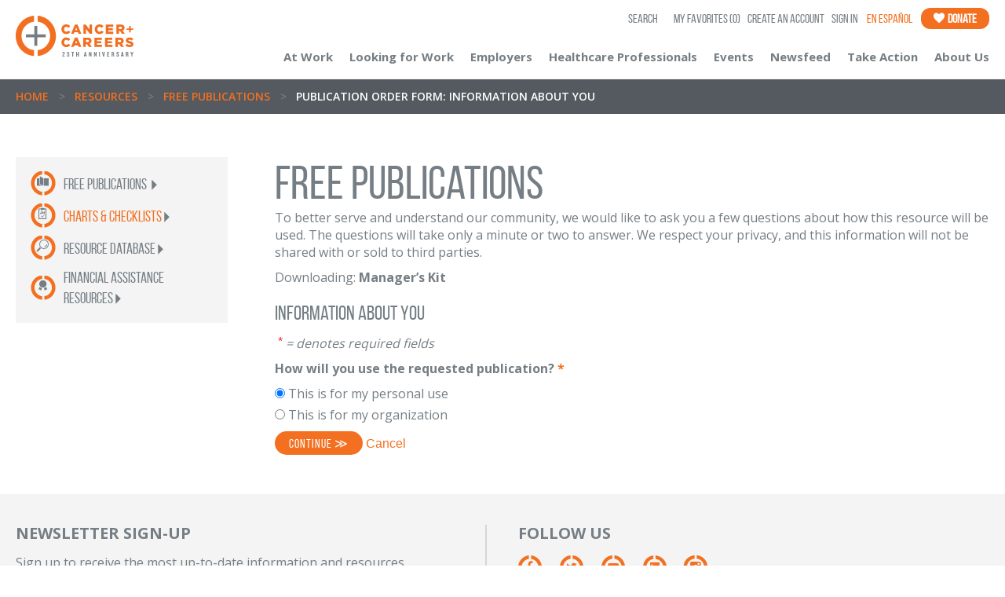

--- FILE ---
content_type: text/html; charset=utf-8
request_url: https://www.cancerandcareers.org/quick_surveys/new?publication_id=4e985ebef532f70001000054
body_size: 9450
content:
<!DOCTYPE html>
<!--[if lt IE 7 ]><html lang="en" class="ie6 oldie"><![endif]-->
<!--[if IE 7 ]><html lang="en" class="ie7 oldie"><![endif]-->
<!--[if IE 8 ]><html lang="en" class="ie8"><![endif]-->
<!--[if IE 9 ]><html lang="en" class="ie9"><![endif<]-->
<!--[if (gt IE 9)|!(IE)]><!--><html lang="en"><!--<![endif]-->
  <head>
    <meta charset="utf-8">
    <!--[if IE]><![endif]-->
        <title>Free Publications | Manager’s Kit | Publication Order Form: Information About You | Cancer and Careers</title>
        <meta name="twitter:title" content="Free Publications | Manager’s Kit | Publication Order Form: Information About You | Cancer and Careers" />




    <meta name="viewport" content="width=device-width, initial-scale=1.0">
    <link href='//fonts.googleapis.com/css?family=Open+Sans:400,700,600' rel='stylesheet' type='text/css'>
    <!--link rel="stylesheet" type="text/css" href="https://cloud.typography.com/6429374/792208/css/fonts.css" /-->
    <script src="https://use.typekit.net/ube4utv.js"></script>
    <script>try{Typekit.load();}catch(e){}</script>

    <link rel="stylesheet" href="/stylesheets/newcss/bootstrap.min.css" media="screen" />
<link rel="stylesheet" href="/stylesheets/newcss/owl.carousel.css" media="screen" />
<link rel="stylesheet" href="/stylesheets/newcss/owl.theme.css" media="screen" />
<link rel="stylesheet" href="/stylesheets/newcss/main.css" media="screen" />
<link rel="stylesheet" href="/stylesheets/newcss/icons.css" media="screen" />

    <link rel="shortcut icon" type="image/x-icon" href="/images/shared/favicon.ico" />
<meta http-equiv="cleartype" content="on">
<meta http-equiv="X-UA-Compatible" content="IE=edge,chrome=1">
<meta name="csrf-param" content="authenticity_token" />
<meta name="csrf-token" content="Lf-TFsEMsd54eHJWND2JukcksH0VJPDceXxi2Hdvs3KuCxqSjYf7a-umodoL0AXPYcwuR31_5Bzrg_y-NOvaMQ" />
<script src="/javascripts/jquery/jquery.1.7.2.min.js"></script>
<script src="/javascripts/jquery/jquery-ui.1.8.9.min.js"></script>
<script src="/javascripts/rails.js"></script>
<script type="text/javascript">
(function(){
  var html5elements = "address|article|aside|audio|canvas|command|datalist|details|dialog|figure|figcaption|footer|header|hgroup|keygen|mark|meter|menu|nav|progress|ruby|section|time|video".split('|');
  for(var i = 0; i < html5elements.length; i++){
    document.createElement(html5elements[i]);
  }
})();
</script>
<!--[if IE 8]>
  <script src="/javascripts/css3-mediaqueries.js"></script>
  <script src="/javascripts/html5shiv.js"></script>
  <script src="/javascripts/selectivizr-min.js"></script>
<![endif]-->
<!--[if lte IE 7]>
  <script src="/javascripts/html5shiv.js"></script>
  <script src="/javascripts/selectivizr-min.js"></script>
<![endif]-->
    <!-- Google Tag Manager -->
<script>(function(w,d,s,l,i){w[l]=w[l]||[];w[l].push({'gtm.start':
new Date().getTime(),event:'gtm.js'});var f=d.getElementsByTagName(s)[0],
j=d.createElement(s),dl=l!='dataLayer'?'&l='+l:'';j.async=true;j.src=
'https://www.googletagmanager.com/gtm.js?id='+i+dl;f.parentNode.insertBefore(j,f);
})(window,document,'script','dataLayer','GTM-W4DTKV');</script>
<!-- End Google Tag Manager -->

<!-- Google tag (gtag.js) -->
<script async src="https://www.googletagmanager.com/gtag/js?id=G-B5PG07EQJ6"></script>
<script>
  window.dataLayer = window.dataLayer || [];
  function gtag(){dataLayer.push(arguments);}
  gtag('js', new Date());  gtag('config', 'G-B5PG07EQJ6');
</script>


    <link rel="alternate" type="application/rss+xml" title="Blog RSS" href="/blog.rss">


    
    
    <meta property="og:image" content="https://www.cancerandcareers.org/images/logo-cc.jpg" />
<!-- Twitter meta tags -->
    <meta name="twitter:card" content="summary" />
    <meta name="twitter:site" content="@cancerandcareer" />
    <!--<meta name="twitter:title" content="" />-->
    <meta name="twitter:description" content="Cancer and Careers empowers and educates people with cancer to thrive in their workplace, by providing expert advice, interactive tools and educational events." />
    <meta name="twitter:image" content="https://www.cancerandcareers.org/images/logo-cc.jpg" />


      <a rel="canonical" href="https://www.cancerandcareers.org/publication_orders/new"></a>

    
    <script>(function(w,d,t,r,u){var f,n,i;w[u]=w[u]||[],f=function(){var o={ti:"136011833"};o.q=w[u],w[u]=new UET(o),w[u].push("pageLoad")},n=d.createElement(t),n.src=r,n.async=1,n.onload=n.onreadystatechange=function(){var s=this.readyState;s&&s!=="loaded"&&s!=="complete"||(f(),n.onload=n.onreadystatechange=null)},i=d.getElementsByTagName(t)[0],i.parentNode.insertBefore(n,i)})(window,document,"script","//bat.bing.com/bat.js","uetq");</script>
    <meta name="facebook-domain-verification" content="qsq6vy28buox5e7pqce7rorqcckrfs" />
  </head>
  <body class="en_site">
    <nav class="leftNav mainNav" id="leftNav">
  <div class="mnav">
        <ul>
          <li><a href="#" class="link-cac3" data-Nav="atWorkNav">At Work<span class="color2 rotar270"><i class="icon-arrow-down"></i></span></a></li>
          <li><a href="#" class="link-cac3" data-Nav="looking-submenu">Looking for Work<span class="color2 rotar270"><i class="icon-arrow-down"></i></span></a></li>
          <li><a href="#" class="link-cac3" data-Nav="EmployersNav">Employers<span class="color2 rotar270"><i class="icon-arrow-down"></i></span></a></li>
          <li><a href="/en/healthcare-professionals" class="link-cac3" data-Nav=""><p>Healthcare Professionals</p><!-- <span class="color2 rotar270"><i class="icon-arrow-down"></i></span> --></a></li>
          <li><a href="#" class="link-cac3" data-Nav="events-submenu">Events<span class="color2 rotar270"><i class="icon-arrow-down"></i></span></a></li>
          <li><a href="/newsfeed" class="link-cac3" data-Nav="news-submenu">Newsfeed<span class="color2 rotar270"><i class="icon-arrow-down"></i></span></a></li>
          <li><a href="/en/take-action" class="link-cac3" data-Nav="takeaction-submenu">Take Action<span class="color2 rotar270"><i class="icon-arrow-down"></i></span></a></li>
          <li><a href="/en/about-us" class="link-cac3" data-Nav="aboutus-submenu">About Us<span class="color2 rotar270"><i class="icon-arrow-down"></i></span></a></li>
        </ul>
            <ol>
      <li class="mobil_search">
        <div class="litleIconNav2">
          <i class="icon-magnify-left"></i>
        </div>
        <form class="" action="https://www.cancerandcareers.org/search" accept-charset="UTF-8" method="get"><input name="utf8" type="hidden" value="&#x2713;" autocomplete="off" />
          <div class="search-contentt">
              
              <input type="text" name="term" value="" class="textbox-search" placeholder="Search">
              <input type="submit" value="&nbsp;" class="search-submit">
          </div>
</form>      </li>
      <li>
        <a href="/users/sign_in" class="link-cac1">
          <div class="litleIconNav2">
            <i class="icon-login"></i>
          </div>
          Login
        </a>
      </li>
      <!--<li>
        <a href="#" class="link-cac1">
          <div class="litleIconNav2">
            <i class="icon-star"></i>
          </div>My favorites (<i class="color2 num">2</i>)
        </a>
      </li>-->
      <li class="OrangeGB">
        <a href="/en/take-action/donate" class="link-cac1">
          <div class="litleIconNav2 white">
            <i class="icon-donate"></i>
          </div>Donate
        </a>
      </li>
      <li class="GrayBG">
        <a href="/career-coach" class="link-cac1">
          <div class="litleIconNav">
            <i class="icon-ask"></i>
          </div>Ask a career coach
        </a>
      </li>
      <li class="GrayBG">
        <a href="/diary" class="link-cac1">
          <div class="litleIconNav">
            <i class="icon-diary"></i>
          </div>Collective diary
        </a>
      </li>
      <li class="GrayBG">
        <a href="/en/resource" class="link-cac1">
          <div class="litleIconNav">
            <i class="icon-resources"></i>
          </div>Resources
        </a>
      </li>
      <li class="OrangeGB">
        <a href="/publication_orders/new" class="link-publications">
          <div class="litleIconNav" style="background: none !important;">
            <i class="icon-publications"></i>
          </div>Free Publications
          <p class="publication-menu">Order or Download</p>
        </a>
      </li>
      <li class="OrangeGB">
        <a href="/en/community/videos" class="link-publications">
          <div class="litleIconNav" style="background: none !important;">
            <i class="icon-videos"></i>
          </div>Educational Videos
          <p class="publication-menu">View All</p>
        </a>
      </li>
    </ol>
<script>
  $(document).ready(function(){
    $(".mobil_search form input[type='text']").click(function(){
      $(this).attr("placeholder","");
    });
    $(".mobil_search form input[type='text']").blur(function(){
      $(this).attr("placeholder","Search");
    });
  });
</script>
  </div>
</nav>
<!-- sub menus mobile -->
<nav class="leftNav submenu" id="atWorkNav">
  <div class="mnav">
    <ul>
      <li><a href="#" class="link-cac3 closeSubMenu"><span class="color2 pull-left rotar90"><i class="icon-arrow-down"></i> </span>Go Back</a></li>
      <li><a href="/en/at-work" class="link-cac3"><p>Introduction</p></a></li>
      <li><a href="/en/at-work/where-to-start" class="link-cac3"><p>Where to Start</p></a></li>
      <li><a href="/en/at-work/legal-and-financial" class="link-cac3"><p>Legal &nbsp; Financial</p></a></li>
      <li><a href="/en/at-work/working-remotely" class="link-cac3"><p>Working Remotely</p></a></li>
      <li><a href="/en/at-work/back-to-work-after-cancer" class="link-cac3"><p>Back to Work</p></a></li>
      <li><a href="/en/at-work/coworkers" class="link-cac3"><p>Coworkers</p></a></li>
      <li><a href="/en/at-work/caregivers" class="link-cac3"><p>Caregivers</p></a></li>
      <li><a href="/en/at-work/early-career" class="link-cac3"><p>Early Career</p></a></li>
    </ul>
         <ol>
      <li class="mobil_search">
        <div class="litleIconNav2">
          <i class="icon-magnify-left"></i>
        </div>
        <form class="" action="https://www.cancerandcareers.org/search" accept-charset="UTF-8" method="get"><input name="utf8" type="hidden" value="&#x2713;" autocomplete="off" />
          <div class="search-contentt">
              
              <input type="text" name="term" value="" class="textbox-search" placeholder="Search">
              <input type="submit" value="&nbsp;" class="search-submit">
          </div>
</form>      </li>
      <li>
        <a href="/users/sign_in" class="link-cac1">
          <div class="litleIconNav2">
            <i class="icon-login"></i>
          </div>
          Login
        </a>
      </li>
      <!--<li>
        <a href="#" class="link-cac1">
          <div class="litleIconNav2">
            <i class="icon-star"></i>
          </div>My favorites (<i class="color2 num">2</i>)
        </a>
      </li>-->
      <li class="OrangeGB">
        <a href="/en/take-action/donate" class="link-cac1">
          <div class="litleIconNav2 white">
            <i class="icon-donate"></i>
          </div>Donate
        </a>
      </li>
      <li class="GrayBG">
        <a href="/career-coach" class="link-cac1">
          <div class="litleIconNav">
            <i class="icon-ask"></i>
          </div>Ask a career coach
        </a>
      </li>
      <li class="GrayBG">
        <a href="/diary" class="link-cac1">
          <div class="litleIconNav">
            <i class="icon-diary"></i>
          </div>Collective diary
        </a>
      </li>
      <li class="GrayBG">
        <a href="/en/resource" class="link-cac1">
          <div class="litleIconNav">
            <i class="icon-resources"></i>
          </div>Resources
        </a>
      </li>
      <li class="OrangeGB">
        <a href="/publication_orders/new" class="link-publications">
          <div class="litleIconNav" style="background: none !important;">
            <i class="icon-publications"></i>
          </div>Free Publications
          <p class="publication-menu">Order or Download</p>
        </a>
      </li>
      <li class="OrangeGB">
        <a href="/en/community/videos" class="link-publications">
          <div class="litleIconNav" style="background: none !important;">
            <i class="icon-videos"></i>
          </div>Educational Videos
          <p class="publication-menu">View All</p>
        </a>
      </li>
    </ol>
<script>
  $(document).ready(function(){
    $(".mobil_search form input[type='text']").click(function(){
      $(this).attr("placeholder","");
    });
    $(".mobil_search form input[type='text']").blur(function(){
      $(this).attr("placeholder","Search");
    });
  });
</script>
  </div>
</nav>
<nav class="leftNav submenu" id="EmployersNav">
  <div class="mnav">
    <ul>
      <li><a href="#" class="link-cac3 closeSubMenu"><span class="color2 pull-left rotar90"><i class="icon-arrow-down"></i> </span>Go Back</a></li>
      <li><a href="/en/employers" class="link-cac3"><p>Introduction</p></a></li>
      <li><a href="/en/at-work/managers" class="link-cac3"><p>Managers</p></a></li>
      <li><a href="/en/at-work/human-resources" class="link-cac3"><p>Human Resources</p></a></li>
      <li><a href="/en/employers/best-companies" class="link-cac3"><p>Best Companies</p></a></li>
    </ul>
         <ol>
      <li class="mobil_search">
        <div class="litleIconNav2">
          <i class="icon-magnify-left"></i>
        </div>
        <form class="" action="https://www.cancerandcareers.org/search" accept-charset="UTF-8" method="get"><input name="utf8" type="hidden" value="&#x2713;" autocomplete="off" />
          <div class="search-contentt">
              
              <input type="text" name="term" value="" class="textbox-search" placeholder="Search">
              <input type="submit" value="&nbsp;" class="search-submit">
          </div>
</form>      </li>
      <li>
        <a href="/users/sign_in" class="link-cac1">
          <div class="litleIconNav2">
            <i class="icon-login"></i>
          </div>
          Login
        </a>
      </li>
      <!--<li>
        <a href="#" class="link-cac1">
          <div class="litleIconNav2">
            <i class="icon-star"></i>
          </div>My favorites (<i class="color2 num">2</i>)
        </a>
      </li>-->
      <li class="OrangeGB">
        <a href="/en/take-action/donate" class="link-cac1">
          <div class="litleIconNav2 white">
            <i class="icon-donate"></i>
          </div>Donate
        </a>
      </li>
      <li class="GrayBG">
        <a href="/career-coach" class="link-cac1">
          <div class="litleIconNav">
            <i class="icon-ask"></i>
          </div>Ask a career coach
        </a>
      </li>
      <li class="GrayBG">
        <a href="/diary" class="link-cac1">
          <div class="litleIconNav">
            <i class="icon-diary"></i>
          </div>Collective diary
        </a>
      </li>
      <li class="GrayBG">
        <a href="/en/resource" class="link-cac1">
          <div class="litleIconNav">
            <i class="icon-resources"></i>
          </div>Resources
        </a>
      </li>
      <li class="OrangeGB">
        <a href="/publication_orders/new" class="link-publications">
          <div class="litleIconNav" style="background: none !important;">
            <i class="icon-publications"></i>
          </div>Free Publications
          <p class="publication-menu">Order or Download</p>
        </a>
      </li>
      <li class="OrangeGB">
        <a href="/en/community/videos" class="link-publications">
          <div class="litleIconNav" style="background: none !important;">
            <i class="icon-videos"></i>
          </div>Educational Videos
          <p class="publication-menu">View All</p>
        </a>
      </li>
    </ol>
<script>
  $(document).ready(function(){
    $(".mobil_search form input[type='text']").click(function(){
      $(this).attr("placeholder","");
    });
    $(".mobil_search form input[type='text']").blur(function(){
      $(this).attr("placeholder","Search");
    });
  });
</script>
  </div>
</nav>
<nav class="leftNav submenu" id="looking-submenu">
  <div class="mnav">
    <ul>
      <li><a href="#" class="link-cac3 closeSubMenu"><span class="color2 pull-left rotar90"><i class="icon-arrow-down"></i> </span>Go Back</a></li>
      <li><a href="/en/looking-for-work" class="link-cac3"><p>Introduction</p></a></li>
      <li><a href="/en/looking-for-work/job-search-disclosure" class="link-cac3">Job Search & Disclosure</a></li>
      <li><a href="/en/looking-for-work/online-footprint" class="link-cac3"><p>Your Online Footprint</p></a></li>
      <li><a href="/en/looking-for-work/networking" class="link-cac3"><p>Networking</p></a></li>
      <li><a href="/en/looking-for-work/resume-cover-letter" class="link-cac3"><p>Resume & Cover Letter</p></a></li>
      <li><a href="/resume_reviews/new" class="link-cac3"><p>Resume Review Service</p></a></li>
      <li><a href="/en/looking-for-work/interviewing" class="link-cac3"><p>Interviewing</p></a></li>
      <li><a href="/en/looking-for-work/exploring-your-options" class="link-cac3"><p>Exploring Your Options</p></a></li>
      <li><a href="/en/looking-for-work/early-career" class="link-cac3"><p>Early Career</p></a></li>
    </ul>
        <ol>
      <li class="mobil_search">
        <div class="litleIconNav2">
          <i class="icon-magnify-left"></i>
        </div>
        <form class="" action="https://www.cancerandcareers.org/search" accept-charset="UTF-8" method="get"><input name="utf8" type="hidden" value="&#x2713;" autocomplete="off" />
          <div class="search-contentt">
              
              <input type="text" name="term" value="" class="textbox-search" placeholder="Search">
              <input type="submit" value="&nbsp;" class="search-submit">
          </div>
</form>      </li>
      <li>
        <a href="/users/sign_in" class="link-cac1">
          <div class="litleIconNav2">
            <i class="icon-login"></i>
          </div>
          Login
        </a>
      </li>
      <!--<li>
        <a href="#" class="link-cac1">
          <div class="litleIconNav2">
            <i class="icon-star"></i>
          </div>My favorites (<i class="color2 num">2</i>)
        </a>
      </li>-->
      <li class="OrangeGB">
        <a href="/en/take-action/donate" class="link-cac1">
          <div class="litleIconNav2 white">
            <i class="icon-donate"></i>
          </div>Donate
        </a>
      </li>
      <li class="GrayBG">
        <a href="/career-coach" class="link-cac1">
          <div class="litleIconNav">
            <i class="icon-ask"></i>
          </div>Ask a career coach
        </a>
      </li>
      <li class="GrayBG">
        <a href="/diary" class="link-cac1">
          <div class="litleIconNav">
            <i class="icon-diary"></i>
          </div>Collective diary
        </a>
      </li>
      <li class="GrayBG">
        <a href="/en/resource" class="link-cac1">
          <div class="litleIconNav">
            <i class="icon-resources"></i>
          </div>Resources
        </a>
      </li>
      <li class="OrangeGB">
        <a href="/publication_orders/new" class="link-publications">
          <div class="litleIconNav" style="background: none !important;">
            <i class="icon-publications"></i>
          </div>Free Publications
          <p class="publication-menu">Order or Download</p>
        </a>
      </li>
      <li class="OrangeGB">
        <a href="/en/community/videos" class="link-publications">
          <div class="litleIconNav" style="background: none !important;">
            <i class="icon-videos"></i>
          </div>Educational Videos
          <p class="publication-menu">View All</p>
        </a>
      </li>
    </ol>
<script>
  $(document).ready(function(){
    $(".mobil_search form input[type='text']").click(function(){
      $(this).attr("placeholder","");
    });
    $(".mobil_search form input[type='text']").blur(function(){
      $(this).attr("placeholder","Search");
    });
  });
</script>
  </div>
</nav>
<nav class="leftNav submenu" id="events-submenu">
  <div class="mnav">
    <ul>
      <li><a href="#" class="link-cac3 closeSubMenu"><span class="color2 pull-left rotar90"><i class="icon-arrow-down"></i> </span>Go Back</a></li>
      <!--<li><a href="/en/events" class="link-cac3"><p>Introduction</p></a></li>-->
      <li><a href="/en/community/events" class="link-cac3"><p>Upcoming Events</p></a></li>
      <li><a href="/en/community/events/conference" class="link-cac3"><p>National Conference</p></a></li>
      <!--<li><a href="/en/community/events/healthcare-professionals" class="link-cac3"><p>Educational Series for Healthcare Professionals</p></a></li>-->
      <li><a href="/en/community/events/webinars" class="link-cac3"><p>Balancing Work &amp; Cancer Webinars</p></a></li>
      <li><a href="/en/community/events/midwest-conference" class="link-cac3">Midwest Conference</a></li>
      <li><a href="/en/community/events/westcoast-conference" class="link-cac3 color2">West Coast Conference</a></li>
      <li><a href="/en/community/events/inservice-program" class="link-cac3"><p>In-Service Training</p></a></li>
      <li><a href="/en/community/events/balancing-work-and-cancer" class="link-cac3"><p>Balancing Work &amp; Cancer Workshops</p></a></li>
      <li><a href="/en/community/events/jobsearchintensive" class="link-cac3"><p>Job-Search Intensive</p></a></li>
      <!--<li><a href="/en/community/events/southern-conference" class="link-cac3"><p>Southern Conference</p></a></li>-->
    </ul>
         <ol>
      <li class="mobil_search">
        <div class="litleIconNav2">
          <i class="icon-magnify-left"></i>
        </div>
        <form class="" action="https://www.cancerandcareers.org/search" accept-charset="UTF-8" method="get"><input name="utf8" type="hidden" value="&#x2713;" autocomplete="off" />
          <div class="search-contentt">
              
              <input type="text" name="term" value="" class="textbox-search" placeholder="Search">
              <input type="submit" value="&nbsp;" class="search-submit">
          </div>
</form>      </li>
      <li>
        <a href="/users/sign_in" class="link-cac1">
          <div class="litleIconNav2">
            <i class="icon-login"></i>
          </div>
          Login
        </a>
      </li>
      <!--<li>
        <a href="#" class="link-cac1">
          <div class="litleIconNav2">
            <i class="icon-star"></i>
          </div>My favorites (<i class="color2 num">2</i>)
        </a>
      </li>-->
      <li class="OrangeGB">
        <a href="/en/take-action/donate" class="link-cac1">
          <div class="litleIconNav2 white">
            <i class="icon-donate"></i>
          </div>Donate
        </a>
      </li>
      <li class="GrayBG">
        <a href="/career-coach" class="link-cac1">
          <div class="litleIconNav">
            <i class="icon-ask"></i>
          </div>Ask a career coach
        </a>
      </li>
      <li class="GrayBG">
        <a href="/diary" class="link-cac1">
          <div class="litleIconNav">
            <i class="icon-diary"></i>
          </div>Collective diary
        </a>
      </li>
      <li class="GrayBG">
        <a href="/en/resource" class="link-cac1">
          <div class="litleIconNav">
            <i class="icon-resources"></i>
          </div>Resources
        </a>
      </li>
      <li class="OrangeGB">
        <a href="/publication_orders/new" class="link-publications">
          <div class="litleIconNav" style="background: none !important;">
            <i class="icon-publications"></i>
          </div>Free Publications
          <p class="publication-menu">Order or Download</p>
        </a>
      </li>
      <li class="OrangeGB">
        <a href="/en/community/videos" class="link-publications">
          <div class="litleIconNav" style="background: none !important;">
            <i class="icon-videos"></i>
          </div>Educational Videos
          <p class="publication-menu">View All</p>
        </a>
      </li>
    </ol>
<script>
  $(document).ready(function(){
    $(".mobil_search form input[type='text']").click(function(){
      $(this).attr("placeholder","");
    });
    $(".mobil_search form input[type='text']").blur(function(){
      $(this).attr("placeholder","Search");
    });
  });
</script>
  </div>
</nav>
<nav class="leftNav submenu" id="news-submenu">
  <div class="mnav">
    <ul>
      <li><a href="#" class="link-cac3 closeSubMenu"><span class="color2 pull-left rotar90"><i class="icon-arrow-down"></i> </span>Go Back</a></li>
      <li><a href="/newsfeed" class="link-cac3"><p>Introduction</p></a></li>
      <li><a href="/newsfeed/news/posts" class="link-cac3"><p>News</p></a></li>
      <li><a href="/blog" class="link-cac3"><p>Blog</p></a></li>
      <li><a href="/newsfeed/research/posts" class="link-cac3"><p>Research</p></a></li>
      <li><a href="/newsfeed/newsletter/" class="link-cac3"><p>Newsletter</p></a></li>
    </ul>
        <ol>
      <li class="mobil_search">
        <div class="litleIconNav2">
          <i class="icon-magnify-left"></i>
        </div>
        <form class="" action="https://www.cancerandcareers.org/search" accept-charset="UTF-8" method="get"><input name="utf8" type="hidden" value="&#x2713;" autocomplete="off" />
          <div class="search-contentt">
              
              <input type="text" name="term" value="" class="textbox-search" placeholder="Search">
              <input type="submit" value="&nbsp;" class="search-submit">
          </div>
</form>      </li>
      <li>
        <a href="/users/sign_in" class="link-cac1">
          <div class="litleIconNav2">
            <i class="icon-login"></i>
          </div>
          Login
        </a>
      </li>
      <!--<li>
        <a href="#" class="link-cac1">
          <div class="litleIconNav2">
            <i class="icon-star"></i>
          </div>My favorites (<i class="color2 num">2</i>)
        </a>
      </li>-->
      <li class="OrangeGB">
        <a href="/en/take-action/donate" class="link-cac1">
          <div class="litleIconNav2 white">
            <i class="icon-donate"></i>
          </div>Donate
        </a>
      </li>
      <li class="GrayBG">
        <a href="/career-coach" class="link-cac1">
          <div class="litleIconNav">
            <i class="icon-ask"></i>
          </div>Ask a career coach
        </a>
      </li>
      <li class="GrayBG">
        <a href="/diary" class="link-cac1">
          <div class="litleIconNav">
            <i class="icon-diary"></i>
          </div>Collective diary
        </a>
      </li>
      <li class="GrayBG">
        <a href="/en/resource" class="link-cac1">
          <div class="litleIconNav">
            <i class="icon-resources"></i>
          </div>Resources
        </a>
      </li>
      <li class="OrangeGB">
        <a href="/publication_orders/new" class="link-publications">
          <div class="litleIconNav" style="background: none !important;">
            <i class="icon-publications"></i>
          </div>Free Publications
          <p class="publication-menu">Order or Download</p>
        </a>
      </li>
      <li class="OrangeGB">
        <a href="/en/community/videos" class="link-publications">
          <div class="litleIconNav" style="background: none !important;">
            <i class="icon-videos"></i>
          </div>Educational Videos
          <p class="publication-menu">View All</p>
        </a>
      </li>
    </ol>
<script>
  $(document).ready(function(){
    $(".mobil_search form input[type='text']").click(function(){
      $(this).attr("placeholder","");
    });
    $(".mobil_search form input[type='text']").blur(function(){
      $(this).attr("placeholder","Search");
    });
  });
</script>
  </div>
</nav>
<nav class="leftNav submenu" id="takeaction-submenu">
  <div class="mnav">
    <ul>
      <li><a href="#" class="link-cac3 closeSubMenu"><span class="color2 pull-left rotar90"><i class="icon-arrow-down"></i> </span>Go Back</a></li>
      <li><a href="/en/take-action" class="link-cac3"><p>Introduction</p></a></li>
      <li><a href="/en/take-action/donate" class="link-cac3"><p>Donate</p></a></li>
      <li><a href="/take-action/sponsorship" class="link-cac3"><p>Sponsorship</p></a></li>
      <li><a href="/en/take-action/advocate-become-an-ambassador" class="link-cac3"><p>Advocate/Become an Ambassador</p></a></li>
      <li><a href="/en/take-action/shop-for-a-cause" class="link-cac3"><p>Shop for a Cause</p></a></li>
      <li><a href="/en/take-action/closet-sale" class="link-cac3"><p>Beauty Editor's Closet Sale</p></a></li>
      <li><a href="/en/take-action/beauty-of-giving-luncheon" class="link-cac3"><p>Beauty of Giving Luncheon</p></a></li>
      <li><a href="/en/take-action/beauty-with-benefits" class="link-cac3"><p>Beauty with Benefits</p></a></li>
      <li><a href="/en/take-action/young-professionals-committee" class="link-cac3"><p>Young Professionals Committee</p></a></li>
      <li><a href="/en/take-action/other-ways-to-help" class="link-cac3"><p>Other Ways to Help</p></a></li>
    </ul>
        <ol>
      <li class="mobil_search">
        <div class="litleIconNav2">
          <i class="icon-magnify-left"></i>
        </div>
        <form class="" action="https://www.cancerandcareers.org/search" accept-charset="UTF-8" method="get"><input name="utf8" type="hidden" value="&#x2713;" autocomplete="off" />
          <div class="search-contentt">
              
              <input type="text" name="term" value="" class="textbox-search" placeholder="Search">
              <input type="submit" value="&nbsp;" class="search-submit">
          </div>
</form>      </li>
      <li>
        <a href="/users/sign_in" class="link-cac1">
          <div class="litleIconNav2">
            <i class="icon-login"></i>
          </div>
          Login
        </a>
      </li>
      <!--<li>
        <a href="#" class="link-cac1">
          <div class="litleIconNav2">
            <i class="icon-star"></i>
          </div>My favorites (<i class="color2 num">2</i>)
        </a>
      </li>-->
      <li class="OrangeGB">
        <a href="/en/take-action/donate" class="link-cac1">
          <div class="litleIconNav2 white">
            <i class="icon-donate"></i>
          </div>Donate
        </a>
      </li>
      <li class="GrayBG">
        <a href="/career-coach" class="link-cac1">
          <div class="litleIconNav">
            <i class="icon-ask"></i>
          </div>Ask a career coach
        </a>
      </li>
      <li class="GrayBG">
        <a href="/diary" class="link-cac1">
          <div class="litleIconNav">
            <i class="icon-diary"></i>
          </div>Collective diary
        </a>
      </li>
      <li class="GrayBG">
        <a href="/en/resource" class="link-cac1">
          <div class="litleIconNav">
            <i class="icon-resources"></i>
          </div>Resources
        </a>
      </li>
      <li class="OrangeGB">
        <a href="/publication_orders/new" class="link-publications">
          <div class="litleIconNav" style="background: none !important;">
            <i class="icon-publications"></i>
          </div>Free Publications
          <p class="publication-menu">Order or Download</p>
        </a>
      </li>
      <li class="OrangeGB">
        <a href="/en/community/videos" class="link-publications">
          <div class="litleIconNav" style="background: none !important;">
            <i class="icon-videos"></i>
          </div>Educational Videos
          <p class="publication-menu">View All</p>
        </a>
      </li>
    </ol>
<script>
  $(document).ready(function(){
    $(".mobil_search form input[type='text']").click(function(){
      $(this).attr("placeholder","");
    });
    $(".mobil_search form input[type='text']").blur(function(){
      $(this).attr("placeholder","Search");
    });
  });
</script>
  </div>
</nav>
<nav class="leftNav submenu" id="aboutus-submenu">
  <div class="mnav">
    <ul>
      <li><a href="#" class="link-cac3 closeSubMenu"><span class="color2 pull-left rotar90"><i class="icon-arrow-down"></i> </span>Go Back</a></li>
      <li><a href="/en/about-us" class="link-cac3"><p>Introduction</p></a></li>
      <li><a href="/en/about-us/the-issue" class="link-cac3"><p>The Issue</p></a></li>
      <li><a href="/en/about-us/our-impact" class="link-cac3"><p>Our Impact</p></a></li>
      <li><a href="/en/about-us/supporters" class="link-cac3"><p>Supporters</p></a></li>
      <li><a href="/en/about-us/history" class="link-cac3"><p>History</p></a></li>
      <li><a href="/en/about-us/transparency" class="link-cac3"><p>Transparency</p></a></li>
      <li><a href="/en/about-us/board-of-governors" class="link-cac3"><p>Board of Governors</p></a></li>
      <li><a href="/en/about-us/diversity-equity-inclusion-dei" class="link-cac3"><p>Diversity, Equity & Inclusion</p></a></li>
      <li><a href="/en/about-us/meet-the-staff" class="link-cac3"><p>Staff</p></a></li>
      <li><a href="/en/about-us/contact" class="link-cac3"><p>Contact Us</p></a></li>
    </ul>
        <ol>
      <li class="mobil_search">
        <div class="litleIconNav2">
          <i class="icon-magnify-left"></i>
        </div>
        <form class="" action="https://www.cancerandcareers.org/search" accept-charset="UTF-8" method="get"><input name="utf8" type="hidden" value="&#x2713;" autocomplete="off" />
          <div class="search-contentt">
              
              <input type="text" name="term" value="" class="textbox-search" placeholder="Search">
              <input type="submit" value="&nbsp;" class="search-submit">
          </div>
</form>      </li>
      <li>
        <a href="/users/sign_in" class="link-cac1">
          <div class="litleIconNav2">
            <i class="icon-login"></i>
          </div>
          Login
        </a>
      </li>
      <!--<li>
        <a href="#" class="link-cac1">
          <div class="litleIconNav2">
            <i class="icon-star"></i>
          </div>My favorites (<i class="color2 num">2</i>)
        </a>
      </li>-->
      <li class="OrangeGB">
        <a href="/en/take-action/donate" class="link-cac1">
          <div class="litleIconNav2 white">
            <i class="icon-donate"></i>
          </div>Donate
        </a>
      </li>
      <li class="GrayBG">
        <a href="/career-coach" class="link-cac1">
          <div class="litleIconNav">
            <i class="icon-ask"></i>
          </div>Ask a career coach
        </a>
      </li>
      <li class="GrayBG">
        <a href="/diary" class="link-cac1">
          <div class="litleIconNav">
            <i class="icon-diary"></i>
          </div>Collective diary
        </a>
      </li>
      <li class="GrayBG">
        <a href="/en/resource" class="link-cac1">
          <div class="litleIconNav">
            <i class="icon-resources"></i>
          </div>Resources
        </a>
      </li>
      <li class="OrangeGB">
        <a href="/publication_orders/new" class="link-publications">
          <div class="litleIconNav" style="background: none !important;">
            <i class="icon-publications"></i>
          </div>Free Publications
          <p class="publication-menu">Order or Download</p>
        </a>
      </li>
      <li class="OrangeGB">
        <a href="/en/community/videos" class="link-publications">
          <div class="litleIconNav" style="background: none !important;">
            <i class="icon-videos"></i>
          </div>Educational Videos
          <p class="publication-menu">View All</p>
        </a>
      </li>
    </ol>
<script>
  $(document).ready(function(){
    $(".mobil_search form input[type='text']").click(function(){
      $(this).attr("placeholder","");
    });
    $(".mobil_search form input[type='text']").blur(function(){
      $(this).attr("placeholder","Search");
    });
  });
</script>
  </div>
</nav>
<!-- here end mmain menu mobile -->

<!--- here start main menu  -->
<nav>
<div class="stiky">
  <div class="container-fluid max-75">
    <div class="navbar-header textCenter-700">
        <div class="">
          <a class="mLengauje" href="/es">ES</a>
        </div>
        <a href="/en"><img class="logo" alt="Cancer and Careers Logo" src="/images/logo.svg" /></a>
        <div class="navs">
          <ul class="navTop">
            <li>
              <a href="javascript:;" class="link-cac1 search">SEARCH</a>
              <form class="search-header" action="https://www.cancerandcareers.org/search" accept-charset="UTF-8" method="get"><input name="utf8" type="hidden" value="&#x2713;" autocomplete="off" />
                <div class="search-content">
                    <input type="text" name="term" id="text-search-header" value="" class="textbox-search" />
                    <input type="submit" value="&nbsp;" class="search-submit">
                </div>
</form>            </li>
            <li>      <div class="admin device-mid clearfix">
      <ul id="anav">
      <li id="favorite-count"  class="link-cac1">
        <a href="/guest-favorites">
        <div class="link-cac1">
          My Favorites <em  class="link-cac1" >(0)</em>
        </div>
</a>      </li>
      <li id="create-acct"><a class="link-cac1" href="/users/sign_up">Create an Account</a></li>
      <li><a class="link-cac1" href="/users/sign_in">Sign In</a></li>
  </ul>
</div>
 </li>

            <li class="languaje"><a href="/es" class="link-cac1 color2">En Espa&ntilde;ol</a></li>
            <li class="donate-button">
              <a href="/en/take-action/donate" class="Jdonate">
                <i class="icon-donate"></i>
                Donate
              </a>
            </li>
            <li class="NavButon">
              <div>
                <div class="isClose">
                  <ul class="mNavIcon" style="position:absolute;">
                    <li class="icon-bar"></li>
                    <li class="icon-bar"></li>
                    <li class="icon-bar"></li>
                  </ul>
                  <p>Menu</p>
                </div>
                <div class="isOpen">
                  <i class="icon-close" style="position:absolute;"></i>
                  <p>Close</p>
                </div>
              </div>
            </li>
          </ul>
          <ul class="navBottom">
            <li class="subNav">
              <a href="/en/at-work" class="link-cac3">
                At Work
                <div class="arrow_sup">
                  <div class="arrow_sup2"></div>
                </div>
              </a>
              <div class="option-content">
                <div class="row white-section">
                  <div class="col-md-6">
                    <ul>
                      <li><a href="/en/at-work/where-to-start" class="link-cac3 color2">Where to Start</a></li>
                      <li><a href="/en/at-work/legal-and-financial" class="link-cac3 color2">Legal &amp; Financial</a></li>
                      <li><a href="/en/at-work/back-to-work-after-cancer" class="link-cac3 color2">Back to Work</a></li>
                      <li><a href="/en/at-work/working-remotely" class="link-cac3 color2">Working Remotely</a></li>
                    </ul>
                  </div>
                  <div class="col-md-6">
                    <ul>
                      <li><a href="/en/at-work/coworkers" class="link-cac3 color2">Coworkers</a></li>
                      <li><a href="/en/at-work/caregivers" class="link-cac3 color2">Caregivers</a></li>
                      <li><a href="/en/at-work/early-career" class="link-cac3 color2">Early Career</a></li>
                    </ul>
                  </div>
                </div>
                <div class="gray-section">
                  <div class="col-md-4">
                    <a href="/career-coach" class="nav-white-text">
                      <img src="/images/back-circle.svg" alt=""><i class="icon-ask"></i>
                      <span class="d-block">Ask a career coach</span>
                    </a>
                  </div>
                  <div class="col-md-4">
                    <a href="/diary" class="nav-white-text">
                      <img src="/images/back-circle.svg" alt=""><i class="icon-diary"></i>
                      <span class="d-block">Collective diary</span>
                    </a>
                  </div>
                  <div class="col-md-4">
                    <a href="/en/resource" class="nav-white-text">
                      <img src="/images/back-circle.svg" alt=""><i class="icon-resources"></i>
                      <span class="d-block">Resources</span>
                    </a>
                  </div>
                </div>
                <div class="orange-section">
                    <div class="col-md-6">
                        <a href="/publication_orders/new" class="nav-white-text">
                          <span class="d-block text-center"><i class="icon-publications"></i> Free Publications</span>
                          <span class="d-block link-cac3">
                            Order or Download
                          </span>
                        </a>
                    </div>
                    <div class="col-md-6">
                        <div class="vid-separator"></div>
                        <a href="/en/community/videos" class="nav-white-text">
                          <span class="d-block text-center"><i class="icon-videos"></i> Educational Videos</span>
                          <span class="d-block link-cac3">
                            View All
                          </span>
                        </a>
                    </div>
                </div>
              </div>
            </li>
            <li class="subNav">
              <a href="/en/looking-for-work" class="link-cac3">
                Looking for Work
                <div class="arrow_sup">
                  <div class="arrow_sup2"></div>
                </div>
              </a>
              <div class="option-content">
                <div class="row white-section">
                  <div class="col-md-6">
                    <ul>
                      <li><a href="/en/looking-for-work/job-search-disclosure" class="link-cac3 color2">Job Search & Disclosure</a></li>
                      <li><a href="/en/looking-for-work/online-footprint" class="link-cac3 color2">Your Online Footprint</a></li>
                      <li><a href="/en/looking-for-work/networking" class="link-cac3 color2">Networking</a></li>
                      <li><a href="/en/looking-for-work/resume-cover-letter" class="link-cac3 color2">Resume &amp; Cover Letter</a></li>
                    </ul>
                  </div>
                  <div class="col-md-6">
                    <ul>
                      <li><a href="/resume_reviews/new" class="link-cac3 color2">Resume Review Service</a></li>
                      <li><a href="/en/looking-for-work/interviewing" class="link-cac3 color2">Interviewing</a></li>
                      <li><a href="/en/looking-for-work/exploring-your-options" class="link-cac3 color2">Exploring Your Options</a></li>
                      <li><a href="/en/looking-for-work/early-career" class="link-cac3 color2">Early Career</a></li>
                    </ul>
                  </div>
                </div>
                <div class="gray-section">
                    <div class="col-md-4">
                      <a href="/career-coach" class="nav-white-text">
                        <img src="/images/back-circle.svg" alt=""><i class="icon-ask"></i>
                        <span class="d-block">Ask a career coach</span>
                      </a>
                    </div>
                    <div class="col-md-4">
                      <a href="/diary" class="nav-white-text">
                        <img src="/images/back-circle.svg" alt=""><i class="icon-diary"></i>
                        <span>Collective diary</span>
                      </a>
                    </div>
                    <div class="col-md-4">
                      <a href="/en/resource" class="nav-white-text">
                        <img src="/images/back-circle.svg" alt=""><i class="icon-resources"></i>
                        <span class="d-block">Resources</span>
                      </a>
                    </div>
                </div>
                <div class="orange-section">
                    <div class="col-md-6">
                        <a href="/publication_orders/new" class="nav-white-text">
                        <span class="d-block text-center" ><i class="icon-publications"></i> Free Publications</span>
                        <span class="d-block link-cac3">
                          Order or Download
                        </span>
                        </a>
                    </div>
                    <div class="col-md-6">
                        <div class="vid-separator"></div>
                        <a href="/en/community/videos" class="nav-white-text">
                          <span class="d-block"><i class="icon-videos"></i> Educational Videos</span>
                          <span class="d-block link-cac3">
                            View All
                          </span>
                        </a>
                    </div>
                </div>
              </div>
            </li>
            <li class="subNav">
              <a href="/en/employers" class="link-cac3">
                 Employers
                <div class="arrow_sup">
                  <div class="arrow_sup2"></div>
                </div>
              </a>
              <div class="option-content">
                <div class="row white-section">
                  <div class="col-md-6">
                    <ul>
                      <li><a href="/en/employers/managers" class="link-cac3 color2">Managers</a></li>
                      <li><a href="/en/employers/best-companies" class="link-cac3 color2">Best Companies</a></li>
                    </ul>
                  </div>
                  <div class="col-md-6">
                    <ul>
                      <li><a href="/en/employers/human-resources" class="link-cac3 color2">Human Resources</a></li>
                    </ul>
                  </div>
                </div>
                <div class="gray-section">
                  <div class="col-md-4">
                    <a href="/career-coach" class="nav-white-text">
                      <img src="/images/back-circle.svg" alt=""><i class="icon-ask"></i>
                      <span class="d-block">Ask a career coach</span>
                    </a>
                  </div>
                  <div class="col-md-4">
                    <a href="/diary" class="nav-white-text">
                      <img src="/images/back-circle.svg" alt=""><i class="icon-diary"></i>
                      <span class="d-block">Collective diary</span>
                    </a>
                  </div>
                  <div class="col-md-4">
                    <a href="/en/resource" class="nav-white-text">
                      <img src="/images/back-circle.svg" alt=""><i class="icon-resources"></i>
                      <span class="d-block">Resources</span>
                    </a>
                  </div>
                </div>
                <div class="orange-section">
                    <div class="col-md-6">
                        <a href="/publication_orders/new" class="nav-white-text">
                          <span class="d-block text-center"><i class="icon-publications"></i> Free Publications</span>
                          <span class="d-block link-cac3">
                            Order or Download
                          </span>
                        </a>
                    </div>
                    <div class="col-md-6">
                        <div class="vid-separator"></div>
                        <a href="/en/community/videos" class="nav-white-text">
                          <span class="d-block text-center"><i class="icon-videos"></i> Educational Videos</span>
                          <span class="d-block link-cac3">
                            View All
                          </span>
                        </a>
                    </div>
                </div>
              </div>
            </li>
            <li>
              <a href="/en/healthcare-professionals" class="link-cac3">Healthcare Professionals</a>
            </li>
            <li class="subNav">
                <a href="/en/community/events" class="link-cac3">Events
                  <div class="arrow_sup">
                    <div class="arrow_sup2"></div>
                  </div>
                </a>
                <div class="option-content last-item">
                  <div class="row white-section">
                    <div class="col-md-6">
                      <ul>
                          <li><a href="/en/community/events" class="link-cac3 color2">Upcoming Events</a></li>
                          <li><a href="/en/community/events/conference" class="link-cac3 color2">National Conference</a></li>
                          <!--<li><a href="/en/community/events/healthcare-professionals" class="link-cac3 color2">Educational Series for Healthcare Professionals</a></li>-->
                          <li><a href="/en/community/events/webinars" class="link-cac3 color2">Balancing Work &amp; Cancer Webinars</a></li>
                          <li><a href="/en/community/events/midwest-conference" class="link-cac3 color2">Midwest Conference</a></li>
                      </ul>
                    </div>
                    <div class="col-md-6">
                      <ul>
                        <li><a href="/en/community/events/westcoast-conference" class="link-cac3 color2">West Coast Conference</a></li>
                        <li><a href="/en/community/events/inservice-program" class="link-cac3 color2">In-Service Training for Healthcare Professionals</a></li>
                        <li><a href="/en/community/events/balancing-work-and-cancer" class="link-cac3 color2">Balancing Work &amp; Cancer Workshops</a></li>

                        <li><a href="/en/community/events/jobsearchintensive" class="link-cac3 color2">Job-Search Intensive</a></li>
                        <!--<li><a href="/en/community/events/southern-conference" class="link-cac3 color2">Southern Conference</a></li>-->
                        <!-- <li><a href="/en/community/events/Beauty-of-giving" class="link-cac3 color2">Beauty of Giving Luncheon & Live Auction</a></li> -->
                      </ul>
                    </div>
                  </div>
                  <div class="gray-section">
                    <div class="col-md-4">
                      <a href="/career-coach" class="nav-white-text">
                        <img src="/images/back-circle.svg" alt=""><i class="icon-ask"></i>
                        <span class="d-block">Ask a career coach</span>
                      </a>
                    </div>
                    <div class="col-md-4">
                      <a href="/diary" class="nav-white-text">
                        <img src="/images/back-circle.svg" alt=""><i class="icon-diary"></i>
                        <span class="d-block">Collective diary</span>
                      </a>
                    </div>
                    <div class="col-md-4">
                      <a href="/en/resource" class="nav-white-text">
                        <img src="/images/back-circle.svg" alt=""><i class="icon-resources"></i>
                        <span class="d-block">Resources</span>
                      </a>
                    </div>
                  </div>
                  <div class="orange-section">
                    <div class="col-md-6">
                        <a href="/publication_orders/new" class="nav-white-text">
                        <span class="d-block text-center"><i class="icon-publications"></i> Free Publications</span>
                        <span class="d-block link-cac3">
                          Order or Download
                        </span>
                        </a>
                    </div>
                    <div class="col-md-6">
                        <div class="vid-separator"></div>
                        <a href="/en/community/videos" class="nav-white-text">
                          <span class="d-block text-center"><i class="icon-videos"></i> Educational Videos</span>
                          <span class="d-block link-cac3">
                            View All
                          </span>
                        </a>
                    </div>
                  </div>
                </div>
            </li>
            <li class="subNav">
              <a href="/newsfeed" class="link-cac3">Newsfeed
                <div class="arrow_sup">
                  <div class="arrow_sup2"></div>
                </div>
              </a>
              <div class="option-content last-item">
                  <div class="row white-section">
                    <div class="col-md-6">
                      <ul>
                        <li><a href="/newsfeed/news/posts" class="link-cac3 color2">News</a></li>
                        <li><a href="/blog" class="link-cac3 color2">Blog</a></li>
                      </ul>
                    </div>
                    <div class="col-md-6">
                      <ul>
                        <li><a href="/newsfeed/research/posts" class="link-cac3 color2">Research</a></li>
                        <li><a href="/en/newsfeed/newsletter" class="link-cac3 color2">Newsletter</a></li>
                      </ul>
                    </div>
                  </div>
                  <div class="gray-section">
                    <div class="col-md-4">
                      <a href="/career-coach" class="nav-white-text">
                        <img src="/images/back-circle.svg" alt=""><i class="icon-ask"></i>
                        <span class="d-block">Ask a career coach</span>
                      </a>
                    </div>
                    <div class="col-md-4">
                      <a href="/diary" class="nav-white-text">
                        <img src="/images/back-circle.svg" alt=""><i class="icon-diary"></i>
                        <span class="d-block">Collective diary</span>
                      </a>
                    </div>
                    <div class="col-md-4">
                      <a href="/en/resource" class="nav-white-text">
                        <img src="/images/back-circle.svg" alt=""><i class="icon-resources"></i>
                        <span class="d-block">Resources</span>
                      </a>
                    </div>
                  </div>
                  <div class="orange-section">
                    <div class="col-md-6">
                        <a href="/publication_orders/new" class="nav-white-text">
                        <span class="d-block text-center"><i class="icon-publications"></i> Free Publications</span>
                        <span class="d-block link-cac3">
                          Order or Download
                        </span>
                        </a>
                    </div>
                    <div class="col-md-6">
                        <div class="vid-separator"></div>
                        <a href="/en/community/videos" class="nav-white-text">
                          <span class="d-block text-center"><i class="icon-videos"></i> Educational Videos</span>
                          <span class="d-block link-cac3">
                            View All
                          </span>
                        </a>
                    </div>
                  </div>
              </div>
            </li>
            <li class="subNav">
              <a href="/en/take-action" class="link-cac3">Take Action
                <div class="arrow_sup">
                  <div class="arrow_sup2"></div>
                </div>
              </a>
              <div class="option-content last-item">
                <div class="row white-section">
                  <div class="col-md-6">
                    <ul>
                      <li><a href="/en/take-action/donate" class="link-cac3 color2">Donate</a></li>
                      <li><a href="/en/take-action/sponsorship" class="link-cac3 color2">Sponsorship</a></li>
                      <li><a href="/en/take-action/advocate-become-an-ambassador" class="link-cac3 color2">Advocate/Become an Ambassador</a></li>
                      <li><a href="/en/take-action/shop-for-a-cause" class="link-cac3 color2">Shop for a Cause</a></li>
                      <li><a href="/en/take-action/closet-sale" class="link-cac3 color2">Beauty Editor's Closet Sale</a></li>
                    </ul>
                  </div>
                  <div class="col-md-6">
                    <ul>

                      <li><a href="/en/take-action/beauty-of-giving-luncheon" class="link-cac3 color2">Beauty of Giving Luncheon</a></li>
                      <li><a href="/en/take-action/beauty-with-benefits" class="link-cac3 color2">Beauty with Benefits</a></li>
                      <li><a href="/en/take-action/young-professionals-committee" class="link-cac3 color2">Young Professionals Committee</a></li>
                      <li><a href="/en/take-action/other-ways-to-help" class="link-cac3 color2">Other Ways to Help</a></li>
                    </ul>
                  </div>
                </div>
                <div class="gray-section">
                  <div class="col-md-4">
                    <a href="/career-coach" class="nav-white-text">
                      <img src="/images/back-circle.svg" alt=""><i class="icon-ask"></i>
                      <span class="d-block">Ask a career coach</span>
                    </a>
                  </div>
                  <div class="col-md-4">
                    <a href="/diary" class="nav-white-text">
                      <img src="/images/back-circle.svg" alt=""><i class="icon-diary"></i>
                      <span class="d-block">Collective diary</span>
                    </a>
                  </div>
                  <div class="col-md-4">
                    <a href="/en/resource" class="nav-white-text">
                      <img src="/images/back-circle.svg" alt=""><i class="icon-resources"></i>
                      <span class="d-block">Resources</span>
                    </a>
                  </div>
                </div>
                <div class="orange-section">
                    <div class="col-md-6">
                        <a href="/publication_orders/new" class="nav-white-text">
                        <span class="d-block text-center"><i class="icon-publications"></i> Free Publications</span>
                        <span class="d-block link-cac3">
                          Order or Download
                        </span>
                        </a>
                    </div>
                    <div class="col-md-6">
                        <div class="vid-separator"></div>
                        <a href="/en/community/videos" class="nav-white-text">
                          <span class="d-block text-center"><i class="icon-videos"></i> Educational Videos</span>
                          <span class="d-block link-cac3">
                            View All
                          </span>
                        </a>
                    </div>
                </div>
              </div>
            </li>
            <li class="subNav">
              <a href="/en/about-us" class="link-cac3">About Us
                <div class="arrow_sup">
                  <div class="arrow_sup2"></div>
                </div>
              </a>
              <div class="option-content last-item">
                <div class="row white-section">
                  <div class="col-md-6 noPaddingRight">
                    <ul>
                      <li><a href="/en/about-us/the-issue" class="link-cac3 color2">The Issue</a></li>
                      <li><a href="/en/about-us/our-impact" class="link-cac3 color2">Our Impact</a></li>
                      <li><a href="/en/about-us/supporters" class="link-cac3 color2">Supporters</a></li>
                      <li><a href="/en/about-us/history" class="link-cac3 color2">History</a></li>
                      <li><a href="/en/about-us/transparency" class="link-cac3 color2">Transparency</a></li>
                    </ul>
                  </div>
                  <div class="col-md-6">
                    <ul>
                      <li><a href="/en/about-us/board-of-governors" class="link-cac3 color2">Board of Governors</a></li>
                      <li><a href="/en/about-us/diversity-equity-inclusion-dei" class="link-cac3 color2">Diversity, Equity & Inclusion</a></li>
                      <li><a href="/en/about-us/meet-the-staff" class="link-cac3 color2">Staff</a></li>
                      <li><a href="/en/about-us/contact" class="link-cac3 color2">Contact Us</a></li>
                    </ul>
                  </div>
                </div>
                <div class="gray-section">
                  <div class="col-md-4">
                    <a href="/career-coach" class="nav-white-text">
                      <img src="/images/back-circle.svg" alt=""><i class="icon-ask"></i>
                      <span class="d-block">Ask a career coach</span>
                    </a>
                  </div>
                  <div class="col-md-4">
                        <a href="/diary" class="nav-white-text">
                          <img src="/images/back-circle.svg" alt=""><i class="icon-diary"></i>
                          <span class="d-block">Collective diary</span>
                        </a>
                  </div>
                  <div class="col-md-4">
                        <a href="/en/resource" class="nav-white-text">
                          <img src="/images/back-circle.svg" alt=""><i class="icon-resources"></i>
                          <span class="d-block">Resources</span>
                        </a>
                  </div>
                </div>
                <div class="orange-section">
                    <div class="col-md-6">
                        <a href="/publication_orders/new" class="nav-white-text">
                        <span class="d-block text-center"><i class="icon-publications"></i> Free Publications</span>
                        <span class="d-block link-cac3">
                          Order or Download
                        </span>
                        </a>
                    </div>
                    <div class="col-md-6">
                        <div class="vid-separator"></div>
                        <a href="/en/community/videos" class="nav-white-text">
                          <span class="d-block text-center"><i class="icon-videos"></i> Educational Videos</span>
                          <span class="d-block link-cac3">
                            View All
                          </span>
                        </a>
                    </div>
                </div>
              </div>
            </li>
          </ul>
        </div> <!-- end navs -->
    </div> <!-- end nav header -->
  </div>
</div>
</nav>
<div class="overlayPush" id="overlayPush"></div>
<style type="text/css">
  .vid-separator{
    border-left: solid 2px rgba(255, 255, 255, 0.3);
    display: inline-block;
    width: 2px;
    height: 55px;
    float: left;
    margin: 10px 0 0 -20px;
  }
  .icon-videos{
    background-image: url("/images/video-icon-thumb.svg");
    background-repeat: no-repeat;
    background-position: center;
    display: inline-block;
    width: 17px;
    height: 18px;
  }
</style>
    <!-- Google Tag Manager (noscript) -->
<div style="display:none" aria-hidden="true">
    <noscript>
        <iframe src="https://www.googletagmanager.com/ns.html?id=GTM-W4DTKV"
        height="0" width="0" style="display:none;visibility:hidden" aria-hidden="true"></iframe>
    </noscript>
</div>
<!-- End Google Tag Manager (noscript) -->


            <div id="actual-page" class="hidden-xs">
              <div class="container-fluid">
                <p><a href="/en">Home</a> <span class='arrow-b'> &gt; </span> <a href="/en/resource">Resources</a> <span class='arrow-b'> &gt; </span> <a href="/publication_orders/new">Free Publications</a> <span class='arrow-b'> &gt; </span> Publication Order Form: Information About You</p>
              </div>
            </div>
        <div class="__body">
           
<div class="allcontent">
  <div class="container-fluid"  id="at-work-page">
    <div class="row">
      <div class="hidden-xs hidden-sm col-md-4 col-lg-3" id="panel-left">
        <input type="hidden" value="charts-and-checklists" id="Cat"/>
        <div class="panel-left-options nobg takeaction-config">
            <div class="panel-left-options">
  <ul>
  	<li><a id="publications" href="/publication_orders/new"><i class="icon-publications"></i><p>Free publications
      <i class="icon-arrow-bleft"></i></p></a></li>
    <li><a id="charts-and-checklists" href="/en/resource/charts-and-checklists"><i class="icon-table-1"></i><p>Charts &amp; Checklists<i class="icon-arrow-bleft"></i></p></a></li>
    <li><a id="resource-database" href="/resources/database"><i class="icon-magnify-right"></i><p>Resource Database<i class="icon-arrow-bleft"></i></p></a></li>
    <li><a id="financial-assistance-grants" href="/en/resource/financial-assistance-resources"><i class="icon-set3-39 set3"></i><p>Financial Assistance Resources<i class="icon-arrow-bleft"></i></p></a></li>
  </ul>
</div>
<script>
$(function(){
 $('.panel-left-options a').each(function() {
   if ($(this).attr('id') == $("#Cat").val()) {
     $(this).addClass('active');
   }
 });
});
</script>

        </div>
      </div>
      <div class="col-md-8 col-lg-9 article" id="calc-width-panel">
        <h1 class="header4-gray reset1" >Free Publications</h1>

        <!--
 -->

        <p class="body-text2">To better serve and understand our community, we would like to ask you a few questions about how this resource will be used. The questions will take only a minute or two to answer. We respect your privacy, and this information will not be shared with or sold to third parties.</p>

        <p class="body-text2">Downloading: <strong>Manager’s Kit</strong></p>

        <h2  class="subheader1">  Information About You</h2>

        <p class="right float-by-h2"><p class="note">&nbsp;<span class="asterisk" style="color: red">*</span> = denotes required fields</p>
</p>
        <div class="s"></div>

        <form action="/quick_surveys" accept-charset="UTF-8" method="post"><input name="utf8" type="hidden" value="&#x2713;" autocomplete="off" /><input type="hidden" name="authenticity_token" value="rZxBHMm03xa1IZ_n377g4CPNHramiOlOe7pFkmal_3PGakSoM70Cvfi7sxohe3sUh-bX9PRc09Yg2MhDU9okDA" autocomplete="off" />
          <fieldset>

            <p class="body-text2"><strong>How will you use the requested publication? <span class="required">*</span></strong></p>

            <input type="hidden" name="publication_id" id="publication_id" value="4e985ebef532f70001000054" autocomplete="off" />

            <div class="">

            <div class="">
              <input type="radio" name="survey_type" id="survey_type_personal" value="personal" checked="checked" />
              <label class="body-text2" for="survey_type_personal">This is for my personal use</label>
            </div>  
            <div class="">
              <input type="radio" name="survey_type" id="survey_type_organization" value="organization" />
              <label class="body-text2" for="survey_type_organization">This is for my organization</label>
            </div>  

            </div>

            <div class="actions">
              <input type="submit" name="commit" value="Continue ≫" class="Jsubmit" data-disable-with="Continue ≫" />
              <a class="cancel" href="https://www.cancerandcareers.org/">Cancel</a>
            </div>
          </fieldset>
</form>      </div>
    </div>
  </div>
</div>
<!-- Sponsors Section -->

<div id="footer2">
  <div class="container-fluid">
    <div class="row">
      <div class="col-sm-6 col-xs-12">
            <style type="text/css">
      .mce-error-response a{
        font-style: normal;
        font-weight: 400;
        font-family: 'Open Sans', sans-serif;
        font-size: 1em;
        line-height: 1.4em;
        color: #f37021;
        text-decoration: underline !important;
      }
    </style>
<!-- Begin MailChimp Signup Form -->
<script type="text/javascript">
// delete this script tag and use a "div.mce_inline_error{ XXX !important}" selector
// or fill this in and it will be inlined when errors are generated
var mc_custom_error_style = '';
</script>

  <div class="newsletter-form">
    <h2 class="header5">NEWSLETTER SIGN-UP</h2>
    <form action="/en/newsletter-signup" class="validate form-inline">
      <div class="form-group">
        <p class="body-text3 hidden-xs hidden-sm hidden-900 hidden-1040">Sign up to receive the most up-to-date information and resources.</p>
        <input type="email" value="" name="EMAIL" class="required email form-control" id="mce-EMAIL" aria-label="Enter Email Address" placeholder="Enter Email Address" required>

        <input type="submit" value="GO" name="subscribe" class="button btn button4" />
        <div id="mce-responses">
            <div class="response mce-error-response body-text2" style="display:none"></div>
            <div class="response mce-success-response body-text2" style="display:none"></div>
        </div>
      </div>
    </form>
  </div>



<script type="text/javascript" src="/javascripts/jquery/jquery.form-n-validate.js"></script>

      </div>
      <div  class="col-sm-6 col-xs-12 ">
        <div class="follow-us">
          <h2 class="header5">FOLLOW US</h2>
          <p class="body-text3 hidden-xs hidden-sm hidden-900 hidden-1040"></p>
          <div class="follow-us-icons">
            <a href="https://www.facebook.com/CancerandCareers?ref=ts" target="_blank" aria-label="Facebook"><i class="icon-round-facebook"></i></a>
            <a href="https://twitter.com/cancerandcareer" target="_blank" aria-label="Twitter"><i class="icon-round-twitter"></i></a>
            <a href="https://www.youtube.com/user/cancerandcareers" target="_blank" aria-label="Youtube"><i class="icon-round-youtube"></i></a>
            <a href="https://www.linkedin.com/company/cancer-and-careers?trk=prof-exp-company-name" target="_blank" aria-label="Linkedin"><i class="icon-round-linkedin"></i></a>
            <a href="https://www.instagram.com/cancerandcareers/" target="_blank" aria-label="Instagram"><i class="set6 icon-instagram"></i></a>
          </div>
        </div>
      </div>
    </div>
  </div>
</div>

<div class="clearfix"></div>
<!--Footer section-->
<footer class="footer bottom">
  <div class="container-fluid">
    <div class="row">
      <div class="col-md-12">
        <ul>
          <li><a href="/en/about-us" class="link-cac7 footer-links">About Us</a><hr class="divider-vertical-links"></li>
          <li><a href="/en/about-us/contact" class="link-cac7 footer-links">Contact Us</a><hr class="hidden-240 divider-vertical-links"></li>
          <li><a href="/en/about-us/transparency/privacy-policy" class="link-cac7 footer-links">Privacy Policy</a><hr class="hidden-320 divider-vertical-links"></li>
          <li><a href="/en/resource" class="link-cac7 footer-links">Resources</a><hr class="hidden-480 divider-vertical-links"></li>
          <li><a href="/en/community/videos" class="link-cac7 footer-links">Videos</a></li>
        </ul>
        <span class="copyright">
          <a href="http://www.etrust.org/cert/687655.html" target="_blank">
            <img src="/images/etrust-logo.gif" alt="eTrust Privacy Certificate logo">
          </a> &copy; 2026 Cosmetic Executive Women Foundation/Cancer and Careers. All Rights Reserved.
        </span>
      </div>
    </div>
  </div>
</footer>

<script src="/javascripts/jquery-1.11.0.min.js"></script>
<script src="/javascripts/jquery.touchSwipe.min.js"></script>
<script src="/javascripts/meganav.js"></script>
<script src="/javascripts/footer.js"></script>
<script src="/javascripts/TweenMax.min.js"></script>
<script src="/javascripts/owl.carousel.min.js"></script>
<script src="/javascripts/main2-aw.js"></script>
<script src="/javascripts/tinymce/tinymce.min.js"></script>
<script src="/javascripts/circle-progress.js"></script>
<script src="/javascripts/circle-control.js"></script>
<script src="/javascripts/load-control.js"></script>
<script type="text/javascript">
    tinymce.init({
        selector: "textarea.editable-textarea",
        plugins: [
            "advlist autolink link image anchor contextmenu paste"
        ],
        menubar: false,
        statusbar: false,
        toolbar: "bold italic numlist bullist indent outdent undo redo link",
        content_css : "/stylesheets/textarea-content.css"
    });
</script>
</body>
</html>

        </div>



        <!-- Google Remarketing Code -->
<script type="text/javascript">
/* <![CDATA[ */
var google_conversion_id = 1071326858;
var google_custom_params = window.google_tag_params;
var google_remarketing_only = true;
/* ]]> */
</script>
<script type="text/javascript" src="//www.googleadservices.com/pagead/conversion.js">
</script>
<div style="display:none;" aria-hidden="true">
    <noscript>
        <img height="1" aria-hidden="true"  width="1" style="border-style:none;" alt="" src="//googleads.g.doubleclick.net/pagead/viewthroughconversion/1071326858/?value=0&amp;guid=ON&amp;script=0"/>
    </noscript>
</div>
        <script>
    !function(f,b,e,v,n,t,s)
    {if(f.fbq)return;n=f.fbq=function(){n.callMethod?
    n.callMethod.apply(n,arguments):n.queue.push(arguments)};
    if(!f._fbq)f._fbq=n;n.push=n;n.loaded=!0;n.version='2.0';
    n.queue=[];t=b.createElement(e);t.async=!0;
    t.src=v;s=b.getElementsByTagName(e)[0];
    s.parentNode.insertBefore(t,s)}(window, document,'script',
    'https://connect.facebook.net/en_US/fbevents.js');
    fbq('init', '513936236987586');
    fbq('track', 'PageView');

    let currentPathName = window.location.pathname;

    if(currentPathName == '/en/take-action/give'){
      //Initiate Checkout Meta Event
      fbq('track', 'InitiateCheckout');
    }
</script>
<div style="display:none" aria-hidden="true">
  <noscript>
      <img height="1" width="1" style="display:none"
      src="https://www.facebook.com/tr?id=513936236987586&ev=PageView&noscript=1" aria-hidden="true"  />
  </noscript>
</div>

      </div>
    </div>
  </body>
</html>
<script>
  $(".Jbutton2-nw").attr('target','_blank');
</script>

 

--- FILE ---
content_type: application/javascript
request_url: https://www.cancerandcareers.org/javascripts/footer.js
body_size: -448
content:
$( document ).ready(function() {
    if ($(document).width() <= 1040) {
        $("#newletterTitle").text("");
        $("#newsletterLabel").text("NEWSLETTER SIGN UP");
        $("#newsletterLabel").removeClass('body-text3').addClass('header5 title');
    }
    else{
      $("#newletterTitle").text("NEWSLETTER SIGN UP");
      $("#newsletterLabel").text("Sign up to receive the most up-to-date information and resources");
    }

    $('#give-donate-button').click(function(){
      $([document.documentElement, document.body]).animate({
          scrollTop: $("#give-adonate").offset().top - 170
      }, 100);
    })
});


--- FILE ---
content_type: application/javascript
request_url: https://www.cancerandcareers.org/javascripts/meganav.js
body_size: 5974
content:
var hitEvent = 'ontouchstart' in document.documentElement
    ? 'touchstart'
    : 'click';

function IntoSticky() {
    if ($('#normal-stiky-footer,#Jstiky').length > 0) {

        var bar = $('#normal-stiky-footer,#Jstiky'),
            pos = bar.offset().top;

        var new_bar = bar.clone();
        new_bar.addClass('stikyme hidden')
            // .css({
            //     position: 'absolute',
            //     left: 0,
            //     width: '100%',
            //     bottom: 'auto',
            //     minHeight: 120,
            //     zIndex: 99
            // });
        bar.before(new_bar);

        if (($(".__body").scrollTop() + $(window).height()) <= (pos + bar.outerHeight()) /*|| $(".__body").scrollTop() >= 0*/ ) {
            $('.Internal-stiky.stikyme').removeClass('hidden');
        }

        if (($(".__body").scrollTop() + $(window).height()) > $('.Internal-stiky').not('.stikyme').position().top) {
            $('.Internal-stiky.stikyme').addClass('hidden');
        } else {
            $('.Internal-stiky.stikyme').removeClass('hidden');
        }


        $(".__body").on('scroll', function() {

            var bar = $('.Internal-stiky').not('.stikyme'),
                pos = bar.position().top + $('.stiky').outerHeight();

            var curScroll = $(".__body").scrollTop(),
                stickyInto = $('.Internal-stiky.stikyme');


            // console.log((curScroll + $(window).height()) + "<=" + (pos + bar.outerHeight() + curScroll));

            if ((curScroll + $(window).height()) <= (pos + bar.outerHeight() + curScroll)) {
                stickyInto.removeClass('hidden');
            } else {
                stickyInto.addClass('hidden');
            }
        });
    }
}


function scrollActions() {
    var scrollTop = $(window).scrollTop();

    if (scrollTop > 100) {
        h = 20;

        // if ($('.stikyme').length > 0) {
        //     h = h + $('.stikyme').outerHeight();
        // }

        $('.back-to-top').addClass('visible').css({
            bottom: h
        });
    } else {
        $('.back-to-top').removeClass('visible');
    }

    if ($('.goal-progress').length > 0) {
        var goal = $('.goal-progress'),
            bg = goal.find('.progress-bg'),
            span = goal.find('span');

        var total = bg.attr('data-progress'),
            totalInt = parseInt(total),
            goals = {
                value: 0,
                started: false
            },
            current = parseInt(bg.attr('data-finished'));

        if (bg.attr('data-finished') == undefined) {
            bg.attr('data-finished', 0);
        }

        if ((scrollTop + $(window).height()) > goal.offset().top) {

            if (current != totalInt && current == 0) {

                if (timer['goalsanimation'] != undefined) {
                    clearTimeout(timer['goalsanimation']);
                }

                timer['goalsanimation'] = setTimeout(function() {
                    goals.started = true;
                    TweenMax.to(goals, 0.5, {
                        value: total,
                        onUpdate: function() {
                            span.text(parseInt(goals.value) + '%');
                            bg.css({
                                    width: goals.value + '%'
                                })
                                .attr('data-finished', parseInt(goals.value));
                        },
                        ease: Circ.easeOut
                    });
                }, 500);
            }
        } else {
            // bg.css({width: '0%'})
            // .attr('data-finished', 0);
            // span.text('0%');
        }
    }
}


if (navigator.userAgent.match(/OS X.*Safari/) && !navigator.userAgent.match(/Chrome/)) {
    $(".leftNav").addClass("ios");
    $(".header4-white").css("letter-spacing", "-2px");
    $(".slider ul li .Jheader1").css("letter-spacing", "-2px");
}
if (navigator.userAgent.toLowerCase().indexOf('firefox') > -1) {

}

function GetIEVersion() {
    var sAgent = window.navigator.userAgent;
    var Idx = sAgent.indexOf("MSIE");
    if (Idx > 0)
        return parseInt(sAgent.substring(Idx + 5, sAgent.indexOf(".", Idx)));
    else if (!!navigator.userAgent.match(/Trident\/7\./))
        return 11;
    else
        return 0;
}

function MoveIcon() {
    if (GetIEVersion() > 0) {
        var mediaquery = window.matchMedia("(max-width: 700px)");
        if (mediaquery.matches) {
            $(".isOpen .icon-close").css("margin-left", "25px");
        } else {
            $(".isOpen .icon-close").css("margin-left", "33px");
        }
    }
}

function showCloseIcon() {
    $(".isOpen").fadeIn(500);
    $(".isClose").hide();
}

function hideCloseIcon() {
    $(".isClose").fadeIn(500);
    $(".isOpen").hide();
}

function lastItemPosition() {
    var a = $(window).width();
    var b = $(".subNav:last-child").position();
    var c = $(".subNav:last-child").width();
    var d = a - $(".subNav:last-child").left - c - 22;
    $(".last-item").css("right", d + "px");
}

var TouchScroll = {};

TouchScroll.enable = function(){
    document.getElementsByClassName("static-scroll")[0].ontouchmove = function(e){
        return true;
    };
};

TouchScroll.disable = function(){
    document.getElementsByClassName("static-scroll")[0].ontouchmove = function(e){
        e.preventDefault();
    };

    if( !this.listeningScroll ){
        this.listenScroll();
    }
};

TouchScroll.listeningScroll = false;

TouchScroll.listenScroll = function(){
    var nav     = $(".mnav"),
        ul      = nav.find('ul');


    nav.on('scrollTop', function(e){
        var height = ul.outerHeight(),
            navHeight = nav.outerHeight(),
            allowed = height - navHeight;

        if( nav.scrollTop() >= allowed  ){
            nav.css({ backgroundColor: 'yellow' });

        }else{
            nav.css({ backgroundColor: 'white' });
        }

    });

    this.listeningScroll = true;
};




function CloseNav(event) {
    if ($(".leftNav.mainNav").hasClass("leftNav-Open")) {

        //TouchScroll.enable();

        $("body").css('position', '');
        $("body").css('overflow', '');
        ////$(".__body").css('position', '');
        $(".leftNav").removeClass("leftNav-Open").RJclose();
        ////$(".__body").removeClass("static-scroll");
        $(".overlayPush").fadeOut();
        hideCloseIcon();
        event.stopPropagation();
    } else {
        var $navPosition = $(".slider").position();
        //$(".leftNav").css("margin-top",$navPosition.top+"px");
        $(".leftNav.mainNav").addClass("leftNav-Open").RJopen();
        showCloseIcon();
        $(".overlayPush").fadeIn();
        $("body").css('overflow', 'hidden');
        // $(".__body").css('position', 'absolute');
        ////$(".__body").addClass("static-scroll");
        NoMove();

        //TouchScroll.disable();
    }
}

function NoMove() {
    Pusher = document.getElementById('overlayPush');
    leftNav = document.getElementById("leftNav");
    Pusher.ontouchmove = function(e) {
        e.preventDefault();
    }
    
    if ($(window).height() > 900) {
        leftNav.ontouchmove = function(e) {
            e.preventDefault();
        }
    } else {
        leftNav.ontouchmove = function(e) {}
    }

}

function AddArrowText() {
    var $text1 = $(".slider ul li.IsShow").prev().attr("data-arrow-text");
    var $text2 = $(".slider ul li.IsShow").next().attr("data-arrow-text");
    if ($(".slider ul li:last-child").hasClass("IsShow")) {
        $text2 = $(".slider ul li:first-child").attr("data-arrow-text");
    }
    if ($(".slider ul li:first-child").hasClass("IsShow")) {
        $text1 = $(".slider ul li:last-child").attr("data-arrow-text");
    }
    $(".arrow.prev p").empty().append($text1);
    $(".arrow.next p").empty().append($text2);
}


function SliderNext() {
    var mediaquerySlider = window.matchMedia("(max-width: 1040px)");
    $(".slider ul").css("pointer-events", "none");
    if ($(".slider ul li:last-child").hasClass("IsShow")) {


        if (mediaquerySlider.matches) {
            TweenMax.to(".slider ul li:last-child", 0.5, {
                opacity: 0,
                onComplete: function() {
                    $(".slider ul li:last-child").hide();
                    $(".slider ul li:last-child").removeClass("IsShow");
                    $(".slider ul li:first-child").addClass("IsShow").css("opacity", "1").fadeIn();
                    AddArrowText();
                    SliderControlsNext();
                    $(".slider ul").css("pointer-events", "all");
                }
            });
        } else {
            TweenMax.to(".slider ul li:last-child", 0.5, {
                opacity: 0,
                onComplete: function() {
                    $(".slider ul li:last-child").hide();
                    $(".slider ul li:last-child").removeClass("IsShow");
                    $(".slider ul li:first-child").addClass("IsShow").css("opacity", "1").fadeIn();
                    AddArrowText();
                    SliderControlsNext();
                    $(".slider ul").css("pointer-events", "all");
                }
            });
        }
    } else {
        if (mediaquerySlider.matches) {
            TweenMax.to(".slider ul li.IsShow", 0.5, {
                opacity: 0,
                onComplete: function() {
                    $(".slider ul li.IsShow").hide();
                    $(".slider ul li.IsShow").removeClass("IsShow").next().css("opacity", "1").fadeIn(300).addClass("IsShow");
                    AddArrowText();
                    SliderControlsNext();
                    $(".slider ul").css("pointer-events", "all");

                }
            });
        } else {
            TweenMax.to(".slider ul li.IsShow", 1, {
                opacity: 0,
                onComplete: function() {
                    $(".slider ul li.IsShow").hide();
                    $(".slider ul li.IsShow").removeClass("IsShow").next().css("opacity", "1").fadeIn(300).addClass("IsShow");
                    AddArrowText();
                    SliderControlsNext();
                    $(".slider ul").css("pointer-events", "all");

                }
            });
        }
    }
    $(".slider ul li.IsShow").css("opacity", "1 !important").siblings("li").hide();


}

function SliderPrev() {
    var mediaquerySlider = window.matchMedia("(max-width: 1040px)");
    $(".slider ul").css("pointer-events", "none");
    if ($(".slider ul li:first-child").hasClass("IsShow")) {
        if (mediaquerySlider.matches) {
            TweenMax.to(".slider ul li:first-child", 0.5, {
                opacity: 0,
                onComplete: function() {
                    $(".slider ul li:first-child").removeClass("IsShow").hide();
                    $(".slider ul li:last-child").addClass("IsShow").css("opacity", "1").fadeIn(300);
                    AddArrowText();
                    SliderControlsPrev();
                    $(".slider ul").css("pointer-events", "all");
                }
            });
        } else {
            TweenMax.to(".slider ul li:first-child", 1, {
                opacity: 0,
                onComplete: function() {
                    $(".slider ul li:first-child").removeClass("IsShow").hide();
                    $(".slider ul li:last-child").addClass("IsShow").css("opacity", "1").fadeIn(300);
                    AddArrowText();
                    SliderControlsPrev();
                    $(".slider ul").css("pointer-events", "all");
                }
            });
        }
    } else {
        if (mediaquerySlider.matches) {
            TweenMax.to(".slider ul li.IsShow", 0.5, {
                opacity: 0,
                onComplete: function() {
                    $(".slider ul li.IsShow").removeClass("IsShow").hide().prev().css("opacity", "1").fadeIn(300).addClass("IsShow");
                    AddArrowText();
                    SliderControlsPrev();
                    $(".slider ul").css("pointer-events", "all");
                }
            });
        } else {
            TweenMax.to(".slider ul li.IsShow", 1, {
                opacity: 0,
                onComplete: function() {
                    $(".slider ul li.IsShow").removeClass("IsShow").hide().prev().css("opacity", "1").fadeIn(300).addClass("IsShow");
                    AddArrowText();
                    SliderControlsPrev();
                    $(".slider ul").css("pointer-events", "all");
                }
            });
        }
    }

}

function callkeydownhandler(evnt) {
    var ev = (evnt) ? evnt : event;
    var code = (ev.which) ? ev.which : event.keyCode;
    if (code == 37) {
        if ($(".slider").hasClass('IsActived')) {
            SliderPrev();
        }
        if ($(".bgRight").hasClass('IsActived')) {
            $(".arrow2.left2").click();
        }
    }
    if (code == 39) {
        if ($(".slider").hasClass('IsActived')) {
            SliderNext();
        }

        if ($(".bgRight").hasClass('IsActived')) {
            $(".arrow2.right2").click();
        }
    }
}
if (window.document.addEventListener) {
    window.document.addEventListener("keydown", callkeydownhandler, false);
} else {
    window.document.attachEvent("onkeydown", callkeydownhandler);
}

function AddSliderControls() {
    var NumItems = $(".slider ul li");
    NumItems = NumItems.length;
    $(".navigation").empty();
    	for (var $o = 1; $o <= NumItems; $o++) {
    	    if ($o == 1) {
            $(".navigation").append("<div class='control active' data-control=" + $o + "></div>");
    	    } else {
            $(".navigation").append("<div class='control' data-control=" + $o + "></div>");
    	    }
    	
    }

    var NumItems2 = $(".sliderTwoContainer ul li");
    NumItems2 = NumItems2.length;
    $(".navigation2").empty();
    	for (var $o = 0; $o < NumItems2; $o++) {
        	if ($o == 0) {
            	$(".navigation2").append("<div class='control active' data-control=" + $o + "></div>");
        	} else {
            	$(".navigation2").append("<div class='control' data-control=" + $o + "></div>");
        	}
    	}
    
}

function SliderControlsNext() {
    if ($(".navigation .control:last-child").hasClass("active")) {
        $(".navigation .control:first-child").addClass("active");
        $(".navigation .control:last-child").removeClass("active");
    } else {
        $(".navigation .control.active").removeClass("active").next().addClass("active");
    }
}

function SliderControlsPrev() {
    if ($(".navigation .control:first-child").hasClass("active")) {
        $(".navigation .control:first-child").removeClass("active");
        $(".navigation .control:last-child").addClass("active");
    } else {
        $(".navigation .control.active").removeClass("active").prev().addClass("active");
    }
}


function SliderControlsNext2() {
    if ($(".navigation2 .control:last-child").hasClass("active")) {
        $(".navigation2 .control:first-child").addClass("active");
        $(".navigation2 .control:last-child").removeClass("active");
    } else {
        $(".navigation2 .control.active").removeClass("active").next().addClass("active");
    }
}

function SliderControlsPrev2() {
    if ($(".navigation2 .control:first-child").hasClass("active")) {
        $(".navigation2 .control:first-child").removeClass("active");
        $(".navigation2 .control:last-child").addClass("active");
    } else {
        $(".navigation2 .control.active").removeClass("active").prev().addClass("active");
    }
}




var carousel = function() {
    var $carousel = $('.js-carousel'),
        $carouselWrapper = $carousel.find('ul'),
        $Items = $carouselWrapper.find('li');

    function calcularAnchos() {
        //   var ancho = $carousel.outerWidth(),
        //      anchoItem = $Items.first().outerWidth();

        //   $Items.each(function(){
        //     $(this).css({ width: anchoItem });
        // });

        // $Items.first().addClass('active');

        //$carouselWrapper.css({ width: anchoItem * ( $Items.length + 4) });

        $Items.first().addClass('active');
        var nWidth = 100 * ($Items.length + 1) + "%";
        $carouselWrapper.css({
            width: nWidth
        });
        $Items.css("width", "20%");
    }


    calcularAnchos();

}

$.fn.mReverse = function() {
    for (var b = [], a = this.length - 1; 0 <= a; a--) b.push(this[a]);
    return b
};

$.fn.RJopen = function() {
    $(this).css({
        overflow: 'auto'
    });
    var mediaqueryNav = window.matchMedia("(max-width: 700px)");
    if (mediaqueryNav.matches) {
        TweenMax.to($(this), 0.1, {
            width: "104%"
        });
    } else {
        TweenMax.to($(this), 0.1, {
            width: "338px"
        });
    }
};

$.fn.RJclose = function() {
    $(this).css({
        overflow: 'hidden'
    });
    TweenMax.to($(this), 0.1, {
        width: "0px"
    });
};

function correrA(irA) {

    var $carousel = $('.js-carousel'),
        $carouselWrapper = $carousel.find('ul'),
        $Items = $carouselWrapper.find('li'),
        found = false;

    for (var i = 0; i < $Items.length; i++) {

        if ($Items.eq(i).attr("data-index") == irA && !found) {
            found = true;
            $Items.eq(i).siblings("li").removeClass("active");
            var clonesDisplay = $Items.eq(i).addClass("lastActive").addClass("active").prevAll().clone();
            var newClonesDisplay = clonesDisplay.mReverse();
            $carouselWrapper.append(newClonesDisplay);

            var newPosition = $Items.width() * (clonesDisplay.length);
            var timeDelay = clonesDisplay.length * 0.4;

            TweenMax.to($carouselWrapper, timeDelay, {
                marginLeft: -newPosition,
                onComplete: function() {
                    $carouselWrapper.find(".lastActive").prevAll().remove();
                    $carouselWrapper.find(".lastActive").removeClass("lastActive");

                    TweenMax.to($carouselWrapper, 0, {
                        marginLeft: 0
                    });
                }
            });
        }
    }


}


var $clikeado;

function anyClick(event, $elem) {

    $elem.css({ color: 'white' });

    $('.carousel-options').addClass('__sliding');


    var ClonesReorder, counter;
    $clikeado = $(".carousel-options").find(".item_seleted");
    var clones = $clikeado.prevAll().clone();
    var newClones = clones.mReverse();
    var goTo = $clikeado.attr("data-index");
    var goTo = goTo;

    $(".carousel-options").append(newClones);
    var newPosition = $clikeado.width() * (clones.length);
    var timeDelay = clones.length * 0.4;

    TweenMax.to(".carousel-options", timeDelay, {
        marginLeft: -newPosition,
        onComplete: function() {
            $clikeado.prevAll().remove();
            TweenMax.to(".carousel-options", 0, {
                marginLeft: 0
            });

            $('.flecha, .carousel-options, .__tween').removeClass('__tween __sliding');

            $('.carousel-options li').css({ color: 'inherit' });
        }
    });
    correrA(goTo);

}

function reziseItems() {
    var $wrapper = $(".carouselWrapper").width();

    var mediaquery = window.matchMedia("(min-width: 901px)");
    if (mediaquery.matches) {
        var $itemWidth = $wrapper / 4;
        $(".carousel-options").css("width", $itemWidth * 8);
    }
    var mediaquery2 = window.matchMedia("(max-width: 900px)");
    if (mediaquery2.matches) {
        var $itemWidth = $wrapper / 3;
        $(".carousel-options").css("width", $itemWidth * 6);
    }
    var mediaquery3 = window.matchMedia("(max-width: 700px)");
    if (mediaquery3.matches) {
        var $itemWidth = $wrapper / 2;
        $(".carousel-options").css("width", $itemWidth * 4);
    }
    var mediaquery4 = window.matchMedia("(max-width: 480px)");
    if (mediaquery4.matches) {
        var $itemWidth = $wrapper / 1;
        $(".carousel-options").css("width", $itemWidth * 2);
    }



    $(".bg").css("width", $itemWidth);
    $(".carousel-options li").css("width", $itemWidth);
}



var carousel2 = function() {
    var $carousel = $('.sliderTwoContainer'),
        $carouselWrapper = $carousel.find('ul'),
        $Items = $carouselWrapper.find('li');

    function calcularAnchos2() {


        //$Items.first().addClass('active');
        var nWidth = 100 * ($Items.length + 1) + "%";
        $carouselWrapper.css({
            width: nWidth
        });
        $Items.css("width", "25%");
    }


    calcularAnchos2();

}


function GOO(irA) {
    if ($('.sliderTwoContainer').length) {
        var $carousel = $('.sliderTwoContainer'),
            $carouselWrapper = $carousel.find('ul'),
            $Items = $carouselWrapper.find('li'),
            activo = $carouselWrapper.find('li.active'),
            irA = irA != undefined ? irA : 0


        var nuevaPosition = $Items.eq(irA).position().left;

        //$carouselWrapper.css({ marginLeft: - activo.next('li').position().left });
        //activo.removeClass('active').next('li').addClass('active');
        $Items.eq(irA).addClass('active').siblings().removeClass("active");

        TweenMax.to($carouselWrapper, 0.4, {
            marginLeft: -nuevaPosition,
            onComplete: function() {
                //activo.removeClass('active').next('li').addClass('active');
            }
        });

    }
}
$(".__body").on('scroll', function() {

    if ($('#Carousel').length > 0) {
        window_y = $(".__body").scrollTop();
        $mtop = $("#Carousel").position().top;
        initStarCirCle = $('#body-issue').position().top;
        $mfooter = $(".sliderTwo").position().top;

        if (100 > initStarCirCle && mnum == 0) {
            startCircleAnimation();
            mnum++;
        }
        /*
        if( ( $(window).scrollTop() + $(window).height() ) > $('.Internal-stiky').not('.stikyme').position().top ){
            $('.Internal-stiky.stikyme').css({ position: 'absolute', bottom: 'auto' }).addClass('hidden');
        }
        else{
            $('.Internal-stiky.stikyme').css({ position: 'fixed', bottom: 0 }).removeClass('hidden');
        }

        */
    }
});

$(document).ready(function() {
    //$(".Jselect").select2();

    $("#content_if").css("height","200px !important")

     // IntoSticky();
/*
    
    setInterval(function(){ $(".arrow.next").click(); }, 6000);
    if (navigator.userAgent.toLowerCase().indexOf('firefox') > -1) {
        $(".button2.onePX").css("padding", "6px 17px");
    }*/
    lastItemPosition();

    MoveIcon();

    $(".bgRight").hover(function() {
        $(this).addClass('IsActived');
    }, function() {
        $(this).removeClass('IsActived');
    });
    $(".slider").hover(function() {
        $(this).addClass('IsActived');
    }, function() {
        $(this).removeClass('IsActived');
    });

    $(".mLengauje").on("click", function() {
        if ($(this).hasClass("sp")) {
            $(this).removeClass("sp").empty().append("EN");
        } else {
            $(this).addClass("sp").empty().append("ES");
        }

    });

    reziseItems();
    $(window).resize(function() {
        var mediaquery = window.matchMedia("(min-width: 1041px)");
        if (mediaquery.matches) {
            $(".leftNav").removeClass("leftNav-Open").RJclose();
            $(".overlayPush").fadeOut();
            hideCloseIcon();
            lastItemPosition();
        }
        reziseItems();

        NoMove();
        MoveIcon();
        //GOO(0);
        var $carousel = $('.sliderTwoContainer'),
            $carouselWrapper = $carousel.find('ul'),
            $Items = $carouselWrapper.find('li'),
            activo = $carouselWrapper.find('li.active');
        //activo.removeClass('active');
        //$Items.eq(0).addClass('active');
        if($carousel.length > 0){
            TweenMax.to($carouselWrapper, 0, {
                marginLeft: -activo.position().left,
                onComplete: function() {
                    var bull = $Items.eq(0).attr("data-index");
                    $(".navigation2 .control[data-contol='" + bull + "']").addClass("active").siblings("div").removeClass("active");
                }
            });
        }

    });





    /*$(document).on("click", ".carousel-options li", function(e) {
        $(this).addClass("item_seleted").siblings("li").removeClass("item_seleted");

        if( $('.carousel-options').hasClass('__sliding') || $('.__tween').length > 0 ){
            return false;
        }

        console.log('1026 touch only click');

        anyClick(e, $(this));

    });*/





    var $wh = $(".allcontent").height();
    var $navWidth = $(".leftNav").width() + 3;
    var $navPosition = $(".slider").position();
    AddSliderControls();

    // $(".overlayPush").css("height", $wh + "px");
    //$(".leftNav").css("right","-"+$navWidth+"px"); //.css("height",$wh+"px").css("margin-top",$navPosition.top+"px");

    
    $(document).on("click", ".isClose", function(e) {
        
        $(".leftNav.mainNav").addClass("leftNav-Open").RJopen();
        showCloseIcon();
        $(".overlayPush").fadeIn();
        $("body").css('overflow', 'hidden');
        // $(".__body").css('position', 'absolute');
        ////$(".__body").addClass("static-scroll");
        NoMove(); 

        $('body').css('position','fixed');

        //TouchScroll.disable();
       // TouchScroll.enable();
    });
    /*$(".overlayPush").on("click", function() {
        CloseNav();
    });*/
    //$(".navbar-header").on("click", function() {
    $(".navbar-header .isOpen").on("click", function() {
        //if ($(".leftNav.mainNav").hasClass("leftNav-Open")) {
            CloseNav();
        //}
        // console.log("click en menu");
    });


    $(".subNav").hover(function() {
        $(this).siblings("li").find(".subNav").next().removeClass("content-open");
        $(this).find(".option-content").addClass("content-open");
        $(".arrow_sup", this).css("opacity", "1");
    }, function() {
        $(".option-content").removeClass("content-open");
        $(".arrow_sup").css("opacity", "0");
    });


    $("li.languaje aa").on("click", function() {
        $(this).addClass("languaje-active");
        $(this).siblings("a").removeClass("languaje-active");
    });


    $(".mainNav li").on("click", function() {
        var $SelectedNav = $("a", this).attr("data-Nav");
        $('#' + $SelectedNav).addClass("leftNav-Open").RJopen();
    });

    $(".submenu .closeSubMenu").parent().on("click", function() {
        $(this).parents("nav").removeClass("leftNav-Open").RJclose();
    });


    $(".slider .next").on("click", function() {
        SliderNext();
    });

    $(".slider .prev").on("click", function() {
        SliderPrev();
    });



    $(".navigation2 .control").on("click", function() {
        var $itemSeleted = $(this).attr("data-control");
        var $searchItem = $(".sliderTwoContainer ul li.active").attr("data-index");
        while ($searchItem != $itemSeleted) {
            $(".arrow2.right2").click();
            $searchItem = $(".sliderTwoContainer ul li.active").attr("data-index");
        }

    });

    $(".navigation .control").on("click", function() {
        $(this).addClass("active").siblings("div").removeClass("active");
        var $itemSeleted = $(this).attr("data-control");
        $(".slider ul li:nth-child(" + $itemSeleted + ")").siblings("li").removeClass("IsShow");
        var $Mselect = $(".slider ul li:nth-child(" + $itemSeleted + ")")
        var $More = $(".slider ul li:nth-child(" + $itemSeleted + ")").siblings("li");
        TweenMax.to($More, 0.3, {
            opacity: 0,
            onComplete: function() {
                $More.hide();
                $Mselect.addClass("IsShow").css("opacity", "1").fadeIn();
                AddArrowText();
            }
        });
    });


    carousel();
    carousel2();



    $('body').on("click", '.flecha', function(e) {

        //$(this).css("pointer-events", "none");

        var $carousel = $('.js-carousel'),
            $carouselWrapper = $carousel.find('ul'),
            $Items = $carouselWrapper.find('li'),
            activo = $carouselWrapper.find('li.active'),
            flecha = $(this);

        //console.log('1103 flecha click');

        var __isAnimating = $('.__tween').length > 0 || $('.__sliding').length > 0;

        if( __isAnimating ){
            return false;
        }

        $('.flecha').addClass('__tween');



        var carouselContainer = $(".carouselWrapper"),
            mul = $(".carousel-options"),
            items = $(".carousel-options").find('li'),
            itemsWidth = items.width();

        var nuevaPosition = activo.position().left,
            __cloned = false;


        if (flecha.hasClass('flecha-next')) {

            nuevaPosition += $Items.first().outerWidth();


            if (activo.next('li').length == 0) {
                var clonado = $Items.first().clone();
                $carouselWrapper.append(clonado);

                //$Items.first().remove();
                $carouselWrapper.css({ marginLeft: -nuevaPosition+$Items.first().outerWidth() });

                __cloned = true;
            }



            TweenMax.to($carouselWrapper, 0.4, {
                marginLeft: -nuevaPosition
                , onComplete: function(){
                    activo.next('li').addClass('active').siblings("li").removeClass('active');

                    if( __cloned ){
                        $carouselWrapper.css({ marginLeft: -(nuevaPosition-$Items.first().outerWidth()) });
                        $Items.first().remove();
                    }

                    $('.flecha, .__sliding').removeClass('__tween __sliding');

                }});


            var $smallCarousel = $('.carousel-options');
            clonado = items.first().clone();
            items.last().after(clonado);

            TweenMax.to($smallCarousel, 0.4, {
                marginLeft: -itemsWidth,
                onComplete: function() {
                    items.first().remove();
                    $('.carousel-options').css({ marginLeft: 0 });
                }
            });


        }





        if (flecha.hasClass('flecha-prev')) {

            nuevaPosition = 0;

            if (activo.prev('li').length == 0) {
                var clonado = $Items.last().clone();
                $carouselWrapper.prepend(clonado);

                $Items.last().remove();
                $carouselWrapper.css({ marginLeft: -activo.position().left });

                __cloned = true;
            }else{
                nuevaPosition = -activo.prev('li').position().left;
            }



            TweenMax.to($carouselWrapper, 0.4, {
                marginLeft: nuevaPosition,
                onComplete: function() {
                    activo.prev('li').addClass('active').siblings("li").removeClass('active');

                    if( __cloned ){
                        $Items.last().remove();
                    }

                    $('.flecha, .__sliding').removeClass('__tween __sliding');
                }
            });


            //clone carousel option
            clonado = items.last().clone();
            mul.prepend(clonado);
            $(".carousel-options").css({ marginLeft: -itemsWidth });
            TweenMax.to(".carousel-options", 0.4, {
                marginLeft: 0,
                onComplete: function() {
                    items.last().remove();
                }
            });
        }

    });






    $('body').on('click', '.arrow2', function(e) {
        var $carousel = $('.sliderTwoContainer'),
            $carouselWrapper = $carousel.find('ul'),
            $Items = $carouselWrapper.find('li'),
            activo = $carouselWrapper.find('li.active'),
            flecha = $(this);

        function goNextCar() {
            if (activo.next('li').length == 0) {
                var clonado = $Items.first().clone();
                activo.after(clonado);

                $Items.first().remove();
                TweenMax.to($carouselWrapper, 0, {
                    marginLeft: -activo.position().left
                });
                nuevaPosition -= $Items.first().outerWidth();

            }


            var nuevaPosition = activo.next('li').position().left;
            TweenMax.to($carouselWrapper, 0.4, {
                marginLeft: -nuevaPosition
            });
            activo.removeClass('active').next('li').addClass('active');
            SliderControlsNext2();
        }

        function goBackCar() {
            var nuevaPosition = 0;

            if (activo.prev('li').length == 0) {
                var clonado = $Items.last().clone();
                activo.before(clonado);

                $Items.last().remove();
                TweenMax.to($carouselWrapper, 0, {
                    marginLeft: -activo.position().left
                });
                nuevaPosition = 0;

            }

            nuevaPosition = activo.prev('li').position().left;

            //$carouselWrapper.css({ marginLeft: - activo.next('li').position().left });

            activo.removeClass('active').prev('li').addClass('active');

            TweenMax.to($carouselWrapper, 0.4, {
                marginLeft: -nuevaPosition,
                onComplete: function() {
                    //activo.removeClass('active').prev('li').addClass('active');
                }
            });
            SliderControlsPrev2()
        }
        if (flecha.hasClass('right2')) {
            goNextCar();

        }
        if (flecha.hasClass('left2')) {

            goBackCar();
        }

    });


    $(function() {
        $("#Carousel .carousel-options").swipe({
            swipeLeft: function(event, direction, distance, duration, fingerCount) {
                $(".flecha.next").click();
            },
            swipeRight: function(event, direction, distance, duration, fingerCount) {
                $(".flecha.prev").click();
            },
            swipeStatus: function(event, phase, direction, distance, duration, fingers){


                if( phase=="cancel" ){

                    if( $(event.target).closest('li').length > 0 ){
                        $this = $(event.target).closest('li');

                        $this.addClass("item_seleted").siblings("li").removeClass("item_seleted");

                         if( $('.carousel-options').hasClass('__sliding') || $('.__tween').length > 0 ){
                            return false;
                         }

                         //console.log('1026 touch with null direction');

                         anyClick(event, $this);
                    }
                }

            },
            threshold: 50
        });

        $(".slider ul").swipe({
            swipeLeft: function(event, direction, distance, duration, fingerCount) {
                $(".arrow.next").click();
            },
            swipeRight: function(event, direction, distance, duration, fingerCount) {
                $(".arrow.prev").click();
            },
            threshold: 0
        });
    });

    $(function() {
        $(".sliderTwoContainer ul").swipe({
            swipeLeft: function(event, direction, distance, duration, fingerCount) {
                $(".arrow2.right2").click();
            },
            swipeRight: function(event, direction, distance, duration, fingerCount) {
                $(".arrow2.left2").click();
            },
            threshold: 0
        });
    });


    function carouselResizePosition(){
        var $small = $('#Carousel'),
            $smallWrapper = $small.find('.carousel-options'),
            smallItems = $smallWrapper.find('li'),
            smallActive = smallItems.first(),
            __index = smallActive.attr('data-index');

        var $carousel = $('.js-carousel'),
            $carouselWrapper = $carousel.find('ul'),
            $Items = $carouselWrapper.find('li');

        if( $carousel.length > 0 ){
            $carouselWrapper.find('li[data-index="' + __index + '"]').addClass('active').siblings('li').removeClass("active");

            var active = $carouselWrapper.find('.active'),
                singleWidth = $Items.first().outerWidth();


            /*console.log("position", active.position().left, ".... offset", active.offset().left, "... based on width",
             singleWidth*active.index(), "... index is", __index);*/

            $carouselWrapper.css({ marginLeft: -active.position().left });
        }

    }





    function carousel2ResizePosition() {
        var $carousel = $('.sliderTwoContainer'),
            $carouselWrapper = $carousel.find('ul'),
            $Items = $carouselWrapper.find('li'),
            activo = $carouselWrapper.find('li.active');

        function calcularAnchos2() {

            if( $carousel.length > 0 ){
                $carouselWrapper.css({
                    marginLeft: -activo.position().left
                });
            }
        }


        calcularAnchos2();

    };


    $(window).on('resize', function(){
        carousel();
        carouselResizePosition();

        carousel2();
        carousel2ResizePosition();


    });

});

$(document).ready(function(){
  $('.tgblank').attr('target', '_blank');
});
